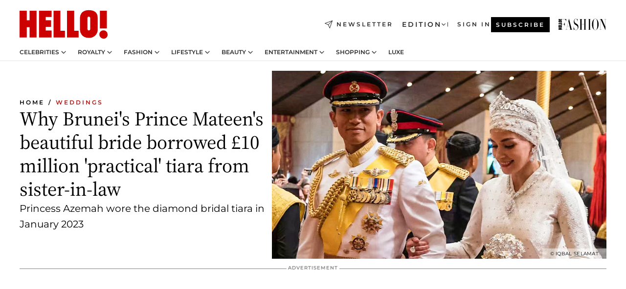

--- FILE ---
content_type: text/html; charset=utf-8
request_url: https://www.hellomagazine.com/brides/511342/why-prince-mateen-brunei-bride-borrowed-10-million-tiara-princess-azemah/
body_size: 40308
content:
<!DOCTYPE html><html lang="en"><head><meta charSet="utf-8" data-next-head=""/><meta name="viewport" content="width=device-width" data-next-head=""/><meta property="mrf:tags" content="ed:1" data-next-head=""/><meta property="mrf:tags" content="otherEdition:" data-next-head=""/><meta property="mrf:tags" content="documentType:story" data-next-head=""/><meta property="mrf:tags" content="publication:HELLO" data-next-head=""/><meta property="mrf:tags" content="articleLength:637" data-next-head=""/><meta property="mrf:tags" content="hasEmbedded:true" data-next-head=""/><meta property="mrf:tags" content="hasRelatedContent:true" data-next-head=""/><meta property="mrf:tags" content="hasRelatedGallery:true" data-next-head=""/><meta property="mrf:tags" content="contentAccess:free" data-next-head=""/><meta property="mrf:tags" content="articleID:511342" data-next-head=""/><meta property="mrf:tags" content="isPremium:false" data-next-head=""/><meta property="mrf:tags" content="internalLinks:4" data-next-head=""/><meta property="mrf:tags" content="externalLinks:2" data-next-head=""/><meta property="mrf:tags" content="numberImages:3" data-next-head=""/><meta property="mrf:tags" content="numberParagraphs:9" data-next-head=""/><meta property="mrf:tags" content="hasPodcast:false" data-next-head=""/><meta property="mrf:tags" content="articleType:article" data-next-head=""/><meta property="mrf:tags" content="contentPurpose:original-idea" data-next-head=""/><meta property="mrf:tags" content="commercialPurpose:" data-next-head=""/><meta property="mrf:tags" content="numberAds:7" data-next-head=""/><meta property="mrf:tags" content="holaPlusOrigin:" data-next-head=""/><meta property="mrf:tags" content="hasVideo:true" data-next-head=""/><meta property="mrf:sections" content="brides" data-next-head=""/><meta property="vf:container_id" content="511342" data-next-head=""/><meta property="vf:url" content="https://www.hellomagazine.com/brides/511342/why-prince-mateen-brunei-bride-borrowed-10-million-tiara-princess-azemah/" data-next-head=""/><title data-next-head="">Why Brunei&#x27;s Prince Mateen&#x27;s beautiful bride borrowed £10 million &#x27;practical&#x27; tiara from sister-in-law | HELLO!</title><link rel="canonical" href="https://www.hellomagazine.com/brides/511342/why-prince-mateen-brunei-bride-borrowed-10-million-tiara-princess-azemah/" data-next-head=""/><link rel="alternate" type="application/rss+xml" title="HELLO! RSS BRIDES feed" href="https://www.hellomagazine.com/feeds/rss/any/brides/any/50.xml" data-next-head=""/><link rel="alternate" href="https://www.hellomagazine.com/brides/511342/why-prince-mateen-brunei-bride-borrowed-10-million-tiara-princess-azemah/" hreflang="en" data-next-head=""/><meta name="title" content="Why Brunei&#x27;s Prince Mateen&#x27;s beautiful bride borrowed £10 million &#x27;practical&#x27; tiara from sister-in-law | HELLO!" data-next-head=""/><meta name="description" content="Prince Mateen of Brunei married the Sultan&#x27;s special advisor Pehin Dato Isa&#x27;s granddaughter Anisha Rosnah on 14 January. See her patterned wedding dress and her meaningful bridal tiara from his sister Princess Azemah." data-next-head=""/><meta name="robots" content="max-image-preview:large, max-snippet:-1, max-video-preview:-1" data-next-head=""/><meta name="plantilla" content="Plantilla de noticias (plantilla-noticias.html)" data-next-head=""/><meta property="og:url" content="https://www.hellomagazine.com/brides/511342/why-prince-mateen-brunei-bride-borrowed-10-million-tiara-princess-azemah/" data-next-head=""/><meta property="og:title" content="Why Brunei&#x27;s Prince Mateen&#x27;s beautiful bride borrowed £10 million &#x27;practical&#x27; tiara from sister-in-law" data-next-head=""/><meta property="og:description" content="Prince Mateen of Brunei married the Sultan&#x27;s special advisor Pehin Dato Isa&#x27;s granddaughter Anisha Rosnah on 14 January. See her patterned wedding dress and her meaningful bridal tiara from his sister Princess Azemah." data-next-head=""/><meta property="og:article:author" content="https://www.hellomagazine.com/author/nichola-murphy/" data-next-head=""/><meta property="og:image" content="https://images.hellomagazine.com/horizon/landscape/b06979328de4-gettyimages-1923505741.jpg?tx=c_fill,w_1200" data-next-head=""/><meta property="og:image:height" content="675" data-next-head=""/><meta property="og:image:width" content="1200" data-next-head=""/><meta property="og:type" content="article" data-next-head=""/><meta property="lang" content="en" data-next-head=""/><meta property="article:modified_time" content="2024-01-16T12:10:05.330Z" data-next-head=""/><meta property="article:published_time" content="2024-01-16T12:10:05.330Z" data-next-head=""/><meta property="article:section" content="Weddings" data-next-head=""/><meta property="article:tag" content="Royal Wedding,Weddings,Royal Tiaras" data-next-head=""/><meta property="article:publisher" content="https://www.facebook.com/hello/" data-next-head=""/><meta property="fb:app_id" content="115281558857295" data-next-head=""/><meta property="fb:pages" content="89982930077" data-next-head=""/><meta name="dc.title" content="Why Brunei&#x27;s Prince Mateen&#x27;s beautiful bride borrowed £10 million &#x27;practical&#x27; tiara from sister-in-law | HELLO!" data-next-head=""/><meta name="dc.date" content="2024-01-16T12:10:05.330Z" data-next-head=""/><meta name="dc.author" content="Nichola Murphy" data-next-head=""/><meta name="twitter:card" content="summary_large_image" data-next-head=""/><meta name="twitter:site" content="@hellomag" data-next-head=""/><meta name="twitter:title" content="Why Brunei&#x27;s Prince Mateen&#x27;s beautiful bride borrowed £10 million &#x27;practical&#x27; tiara from sister-in-law" data-next-head=""/><meta name="twitter:image" content="https://images.hellomagazine.com/horizon/landscape/b06979328de4-gettyimages-1923505741.jpg?tx=c_fill,w_1200" data-next-head=""/><meta name="twitter:description" content="Prince Mateen of Brunei married the Sultan&#x27;s special advisor Pehin Dato Isa&#x27;s granddaughter Anisha Rosnah on 14 January. See her patterned wedding dress and her meaningful bridal tiara from his sister Princess Azemah." data-next-head=""/><meta name="twitter:creator" content="@hellomag" data-next-head=""/><meta name="twitter:url" content="https://www.hellomagazine.com/brides/511342/why-prince-mateen-brunei-bride-borrowed-10-million-tiara-princess-azemah/" data-next-head=""/><meta property="og:site_name" content="HELLO!" data-next-head=""/><meta property="fb:admins" content="89982930077" data-next-head=""/><meta property="og:updated_time" content="2024-01-16T12:10:05.330Z" data-next-head=""/><script type="application/ld+json" data-next-head="">[{"@context":"https://schema.org","@type":"NewsArticle","mainEntityOfPage":{"@type":"WebPage","@id":"https://www.hellomagazine.com/brides/511342/why-prince-mateen-brunei-bride-borrowed-10-million-tiara-princess-azemah/","isAccessibleForFree":true},"headline":"Why Brunei's Prince Mateen's beautiful bride borrowed £10 million 'practical' tiara from sister-in-law","datePublished":"2024-01-16T12:10:05.330Z","dateModified":"2024-01-16T12:10:05.330Z","copyrightYear":"2024","url":"https://www.hellomagazine.com/brides/511342/why-prince-mateen-brunei-bride-borrowed-10-million-tiara-princess-azemah/","author":[{"@type":"Person","name":"Nichola Murphy","url":"https://www.hellomagazine.com/author/nichola-murphy/"}],"articleSection":"Weddings","inLanguage":"en","license":"","description":"Prince Mateen of Brunei married the Sultan's special advisor Pehin Dato Isa's granddaughter Anisha Rosnah on 14 January. See her patterned wedding dress and her meaningful bridal tiara from his sister Princess Azemah.","articleBody":"Prince Mateen of Brunei's wedding with the Sultan's special advisor Pehin Dato Isa's granddaughter Anisha Rosnah is coming to a close following ten days of celebrations, which included the ceremony at Istana Nurul Iman on 14 January. This saw his bride step out in an ivory wedding dress with a delicate pattern, long sleeves and a mini V-neck, which she accessorised with dazzling diamond jewellery.Alongside her chunky necklace, matching drop earrings and a non-traditional bouquet made of jewels, the Princess secured a floor-length embellished veil over her brunette hair with a tiara that belonged to her sister-in-law, Princess Azemah Ni'matul Bolkiah. Azemah tied the knot with her first cousin Prince Bahar ibni Jefri Bolkiah in January 2023 wearing a bespoke headpiece created by Singapore jeweller Flower Diamond, which is estimated to be worth a whopping £10 million.","keywords":["Weddings","Royal Wedding","Royal Tiaras"],"publisher":{"@type":"NewsMediaOrganization","name":"HELLO!","@legalName":"Hello Ltd","url":"https://www.hellomagazine.com/","publishingPrinciples":"https://www.hellomagazine.com/editorial-policy/","logo":{"@type":"ImageObject","url":"https://www.hellomagazine.com/hellocom.png","width":187,"height":60}},"image":[{"@type":"ImageObject","url":"https://images.hellomagazine.com/horizon/landscape/b06979328de4-gettyimages-1923505741.jpg","width":1920,"height":1080},{"@type":"ImageObject","url":"https://images.hellomagazine.com/horizon/square/b06979328de4-gettyimages-1923505741.jpg","width":1080,"height":1080},{"@type":"ImageObject","url":"https://images.hellomagazine.com/horizon/43/b06979328de4-gettyimages-1923505741.jpg","width":1920,"height":1440}]},{"@context":"https://schema.org","@graph":[{"@type":"Organization","@id":"https://www.hellomagazine.com/#organization","url":"https://www.hellomagazine.com/","name":"HELLO!","logo":{"@type":"ImageObject","@id":"https://www.hellomagazine.com/#logo","url":"https://www.hellomagazine.com/hellocom.png","caption":"HELLO!","width":187,"height":60},"image":{"@id":"https://www.hellomagazine.com/#logo"}},{"@type":"WebSite","@id":"https://www.hellomagazine.com/#website","url":"https://www.hellomagazine.com/","name":"HELLO!","publisher":{"@id":"https://www.hellomagazine.com/#organization"}},{"@type":"WebPage","@id":"https://www.hellomagazine.com/brides/511342/why-prince-mateen-brunei-bride-borrowed-10-million-tiara-princess-azemah/#webpage","url":"https://www.hellomagazine.com/brides/511342/why-prince-mateen-brunei-bride-borrowed-10-million-tiara-princess-azemah/","inLanguage":"en","isPartOf":{"@id":"https://www.hellomagazine.com/#website"},"about":{"@id":"https://www.hellomagazine.com/#organization"}}]},{"@context":"https://schema.org","@type":"BreadcrumbList","itemListElement":[{"@type":"ListItem","position":1,"name":"HELLO!","item":{"@id":"https://www.hellomagazine.com/","@type":"CollectionPage"}},{"@type":"ListItem","position":2,"name":"Weddings","item":{"@id":"https://www.hellomagazine.com/brides/","@type":"CollectionPage"}}]},{"@context":"https://schema.org","@graph":[{"@type":"Organization","url":"https://www.hellomagazine.com/","name":"HELLO!","logo":{"@type":"ImageObject","@id":"https://www.hellomagazine.com/#logo","url":"https://www.hellomagazine.com/hellocom.png","caption":"HELLO!","width":187,"height":60}}]}]</script><link rel="preconnect" href="https://fonts.gstatic.com"/><link rel="preconnect" href="https://securepubads.g.doubleclick.net"/><link rel="preconnect" href="https://api.permutive.com"/><link rel="preconnect" href="https://micro.rubiconproject.com"/><link rel="preconnect" href="https://cdn.jwplayer.com"/><link rel="preconnect" href="https://cdn.privacy-mgmt.com"/><link rel="preconnect" href="https://www.googletagmanager.com"/><link rel="preconnect" href="https://images.hellomagazine.com/horizon/"/><link rel="dns-prefetch" href="https://fonts.gstatic.com"/><link rel="dns-prefetch" href="https://securepubads.g.doubleclick.net"/><link rel="dns-prefetch" href="https://api.permutive.com"/><link rel="dns-prefetch" href="https://micro.rubiconproject.com"/><link rel="dns-prefetch" href="https://cdn.jwplayer.com"/><link rel="dns-prefetch" href="https://cdn.privacy-mgmt.com"/><link rel="dns-prefetch" href="https://www.googletagmanager.com"/><link rel="dns-prefetch" href="https://images.hellomagazine.com/horizon/"/><link rel="dns-prefetch" href="https://ssl.p.jwpcdn.com"/><link rel="dns-prefetch" href="https://www.google-analytics.com"/><script fetchpriority="high" type="text/javascript" src="https://securepubads.g.doubleclick.net/tag/js/gpt.js" async=""></script><link rel="apple-touch-icon" type="image/png" sizes="57x57" href="/apple-touch-icon-57x57.png"/><link rel="apple-touch-icon" type="image/png" sizes="60x60" href="/apple-touch-icon-60x60.png"/><link rel="apple-touch-icon" type="image/png" sizes="72x72" href="/apple-touch-icon-72x72.png"/><link rel="apple-touch-icon" type="image/png" sizes="76x76" href="/apple-touch-icon-76x76.png"/><link rel="apple-touch-icon" type="image/png" sizes="114x114" href="/apple-touch-icon-114x114.png"/><link rel="apple-touch-icon" type="image/png" sizes="120x120" href="/apple-touch-icon-120x120.png"/><link rel="apple-touch-icon" type="image/png" sizes="144x144" href="/apple-touch-icon-144x144.png"/><link rel="apple-touch-icon" type="image/png" sizes="152x152" href="/apple-touch-icon-152x152.png"/><link rel="apple-touch-icon" type="image/png" sizes="180x180" href="/apple-touch-icon-180x180.png"/><link rel="icon" type="image/png" sizes="192x192" href="/favicon-192x192.png"/><link rel="shortcut icon" type="image/png" sizes="32x32" href="/favicon-32x32.png"/><link rel="icon" type="image/png" sizes="16x16" href="/favicon-16x16.png"/><link rel="icon" type="image/x-icon" href="/favicon.ico"/><link rel="shortcut icon" href="/favicon.ico"/><link rel="manifest" href="/site.webmanifest" crossorigin="use-credentials"/><link rel="mask-icon" href="/icons/safari-pinned-tab.svg" color="#cc0000"/><meta name="msapplication-TileColor" content="#cc0000"/><meta name="theme-color" content="#ffffff"/><meta name="version" content="v4.67.2"/><script id="datalayer-script" data-nscript="beforeInteractive">(function() {
						const page = {"documentType":"story","geoBucket":"geo_us","errorStatus":"","publication":"HELLO","subsection":"brides","section":"brides","cleanURL":"https://www.hellomagazine.com/brides/511342/why-prince-mateen-brunei-bride-borrowed-10-million-tiara-princess-azemah/","canonicalURL":"https://www.hellomagazine.com/brides/511342/why-prince-mateen-brunei-bride-borrowed-10-million-tiara-princess-azemah/","ed":"1","otherEdition":[],"dataSource":"web"};
						const article = {"datePublication":"20240116","author":["Nichola Murphy"],"tags":["royal-wedding","royal-tiaras"],"keywords":[],"videoTitle":"WATCH: Most incredible royal wedding tiaras of all time","dateModified":"20240116","videoID":"6qmpsdla","videoPlayer":"jwPlayer","videoType":"","videoStyle":"","descriptionURL":"Prince Mateen of Brunei married the Sultan's special advisor Pehin Dato Isa's granddaughter Anisha Rosnah on 14 January. See her patterned wedding dress and her meaningful bridal tiara from his sister Princess Azemah.","contentClassification":"","clientName":"","articleLength":637,"articleTitle":"Why Brunei's Prince Mateen's beautiful bride borrowed £10 million 'practical' tiara from sister-in-law","articleHeadline":"Why Brunei's Prince Mateen's beautiful bride borrowed £10 million 'practical' tiara from sister-in-law","articleSubtitle":"Prince Mateen of Brunei married the Sultan's special advisor Pehin Dato Isa's granddaughter Anisha Rosnah on 14 January. See her patterned wedding dress and her meaningful bridal tiara from his sister Princess Azemah.","articleID":511342,"externalLinks":2,"numberImages":3,"numberParagraphs":9,"hasVideo":true,"hasEmbedded":true,"internalLinks":4,"hasPodcast":false,"contentPurpose":"original-idea","articleType":"article","isAffiliate":false,"isBranded":false,"isTenancy":false,"isPremium":false,"isOneColumn":false,"contentAccess":"free","holaPlusOrigin":"","hasRelatedContent":true,"hasRelatedGallery":true,"commercialPurpose":[],"campaign":[],"sourceClonedArticle":"","numberAds":7,"primaryImageStyle":"rightAligned169","contentCreation":[],"recirculationBlockType":["link-list","related-news","outbrain","related-news-interlinking","related-content"],"recirculationBlockNumber":5};
						window.dataLayer = window.dataLayer || [];
						if (page) window.dataLayer.push(page);
						if (article) window.dataLayer.push(article);
					})();</script><script id="prebid-create" data-nscript="beforeInteractive">
			window.pbjs = window.pbjs || {};
			window.pbjs.que = window.pbjs.que || [];
		</script><script id="gpt-create" data-nscript="beforeInteractive">
			window.dataLayer = window.dataLayer || [];
			window.googletag = window.googletag || {cmd: []};
			window.adConfig = window.adConfig || {};
			window.adConfig.ads = window.adConfig.ads || [];
			window.adConfig.sraIds = window.adConfig.sraIds || [];
			window.adConfig.adUnit = window.adConfig.adUnit || '';
			window.mappings = window.mappings || {};
			window.pageLevelTargeting = window.pageLevelTargeting || false;
		</script><link rel="preload" href="/_next/static/css/ef6de0458a570a23.css?dpl=dpl_5ZGUcZBEZS1JzdMvmGPEoVHoC47N" as="style"/><link rel="stylesheet" href="/_next/static/css/ef6de0458a570a23.css?dpl=dpl_5ZGUcZBEZS1JzdMvmGPEoVHoC47N" data-n-g=""/><link rel="preload" href="/_next/static/css/7829afaba236848f.css?dpl=dpl_5ZGUcZBEZS1JzdMvmGPEoVHoC47N" as="style"/><link rel="stylesheet" href="/_next/static/css/7829afaba236848f.css?dpl=dpl_5ZGUcZBEZS1JzdMvmGPEoVHoC47N" data-n-p=""/><link rel="preload" href="/_next/static/css/afe6d837ce3c2cbc.css?dpl=dpl_5ZGUcZBEZS1JzdMvmGPEoVHoC47N" as="style"/><link rel="stylesheet" href="/_next/static/css/afe6d837ce3c2cbc.css?dpl=dpl_5ZGUcZBEZS1JzdMvmGPEoVHoC47N" data-n-p=""/><noscript data-n-css=""></noscript><script defer="" nomodule="" src="/_next/static/chunks/polyfills-42372ed130431b0a.js?dpl=dpl_5ZGUcZBEZS1JzdMvmGPEoVHoC47N"></script><script src="//applets.ebxcdn.com/ebx.js" async="" id="ebx" defer="" data-nscript="beforeInteractive"></script><script defer="" src="/_next/static/chunks/7565.351a43b9345fbff4.js?dpl=dpl_5ZGUcZBEZS1JzdMvmGPEoVHoC47N"></script><script defer="" src="/_next/static/chunks/3345.335516c2a005971b.js?dpl=dpl_5ZGUcZBEZS1JzdMvmGPEoVHoC47N"></script><script defer="" src="/_next/static/chunks/8325.e0cdae8b08d19341.js?dpl=dpl_5ZGUcZBEZS1JzdMvmGPEoVHoC47N"></script><script defer="" src="/_next/static/chunks/36.8678ed23b899c02e.js?dpl=dpl_5ZGUcZBEZS1JzdMvmGPEoVHoC47N"></script><script defer="" src="/_next/static/chunks/8592.551ef9db4f200d66.js?dpl=dpl_5ZGUcZBEZS1JzdMvmGPEoVHoC47N"></script><script defer="" src="/_next/static/chunks/819.9bd4b9b211a0911f.js?dpl=dpl_5ZGUcZBEZS1JzdMvmGPEoVHoC47N"></script><script defer="" src="/_next/static/chunks/6237.7e753aa957f21fbb.js?dpl=dpl_5ZGUcZBEZS1JzdMvmGPEoVHoC47N"></script><script defer="" src="/_next/static/chunks/7632.7917d50c0dace054.js?dpl=dpl_5ZGUcZBEZS1JzdMvmGPEoVHoC47N"></script><script defer="" src="/_next/static/chunks/6510.b27b37e3889fe4ef.js?dpl=dpl_5ZGUcZBEZS1JzdMvmGPEoVHoC47N"></script><script defer="" src="/_next/static/chunks/408.dc828eec70943330.js?dpl=dpl_5ZGUcZBEZS1JzdMvmGPEoVHoC47N"></script><script src="/_next/static/chunks/webpack-4faaf29c4322a227.js?dpl=dpl_5ZGUcZBEZS1JzdMvmGPEoVHoC47N" defer=""></script><script src="/_next/static/chunks/framework-87f4787c369d4fa9.js?dpl=dpl_5ZGUcZBEZS1JzdMvmGPEoVHoC47N" defer=""></script><script src="/_next/static/chunks/main-0a9917c74ac3408f.js?dpl=dpl_5ZGUcZBEZS1JzdMvmGPEoVHoC47N" defer=""></script><script src="/_next/static/chunks/pages/_app-40711331dff60e6e.js?dpl=dpl_5ZGUcZBEZS1JzdMvmGPEoVHoC47N" defer=""></script><script src="/_next/static/chunks/1609-4252f898d0831c6c.js?dpl=dpl_5ZGUcZBEZS1JzdMvmGPEoVHoC47N" defer=""></script><script src="/_next/static/chunks/4223-375e6eabf805e548.js?dpl=dpl_5ZGUcZBEZS1JzdMvmGPEoVHoC47N" defer=""></script><script src="/_next/static/chunks/5397-e1d2c150693a4075.js?dpl=dpl_5ZGUcZBEZS1JzdMvmGPEoVHoC47N" defer=""></script><script src="/_next/static/chunks/pages/article/%5B...path%5D-2ea536edef1be7c9.js?dpl=dpl_5ZGUcZBEZS1JzdMvmGPEoVHoC47N" defer=""></script><script src="/_next/static/L4AwomVLAPFWY750wG4NR/_buildManifest.js?dpl=dpl_5ZGUcZBEZS1JzdMvmGPEoVHoC47N" defer=""></script><script src="/_next/static/L4AwomVLAPFWY750wG4NR/_ssgManifest.js?dpl=dpl_5ZGUcZBEZS1JzdMvmGPEoVHoC47N" defer=""></script></head><body><div id="__next"><a class="skLi-8370a0" href="#hm-main">Skip to main content</a><a class="skLi-8370a0" href="#hm-footer">Skip to footer</a><div class="glide-header he-heWr-13544c1"><header class=" he-theme he-header" id="hm-header" data-no-swipe="true"><div class="he-heMaRoWr-20558d9 hm-container"><div class="he-heToBa-12016a3"><button type="button" class="he-heHaTo-215244d button bu-i-1138ea0" aria-label="Toggle menu" aria-expanded="false" title="Toggle menu"><svg viewBox="0 0 16 13" xmlns="http://www.w3.org/2000/svg" aria-hidden="true" class="hm-icon"><path d="M16 1.5H0V0h16zM16 7H0V5.5h16zm0 5.5H0V11h16z" fill="currentColor" fill-rule="evenodd"></path></svg></button><div class="he-heLoCo-194933f"><a aria-label="HELLO Magazine" class="he-loLi-8311c6 he-link" href="/"><svg viewBox="0 0 182 59" fill="none" xmlns="http://www.w3.org/2000/svg" aria-hidden="true" class="he-loIc-826c03 hm-icon"><path d="M0 1.13h14.9v19.828h5.935V1.13h14.28v55.423h-14.28V35.367H14.9v21.188H0V1.128zm40.27 0h25.934v12.993h-12.21v6.836h11.26v13.68h-11.26v7.4h12.21v14.52H40.271V1.13zm29.91 0h14.28v41.468h9.4v13.954H70.18V1.129zm27.891 0h14.843v41.468h9.297v13.954h-24.14V1.129zm82.445 0h-14.339v36.723h14.339V1.129zm-6.891 57.86a8.83 8.83 0 01-6.137-2.569 8.633 8.633 0 01-2.544-6.089 8.182 8.182 0 01.567-3.236 8.263 8.263 0 011.794-2.764 8.381 8.381 0 012.739-1.858 8.462 8.462 0 013.254-.66 8.436 8.436 0 013.389.568 8.365 8.365 0 012.871 1.869 8.199 8.199 0 012.414 6.208 7.802 7.802 0 01-.434 3.307 7.866 7.866 0 01-1.779 2.833 7.978 7.978 0 01-2.805 1.852 8.05 8.05 0 01-3.329.539zm-30.353-1.59a21.16 21.16 0 01-9.232-1.902 15.565 15.565 0 01-5.603-4.518 17.195 17.195 0 01-3.535-9.85V15.085a15.458 15.458 0 012.781-8.454C130.8 2.231 136.045 0 143.272 0c11.908 0 18.203 5.372 18.203 15.537 0 4.233.058 23.275.17 25.477a17.12 17.12 0 01-1.668 6.547 17.284 17.284 0 01-4.079 5.416 17.522 17.522 0 01-5.867 3.455 17.655 17.655 0 01-6.759.968zm-.052-43.954a2.689 2.689 0 00-2.064.743 2.632 2.632 0 00-.795 2.024v22.824a2.762 2.762 0 00.796 2.164 2.842 2.842 0 002.173.83 3.045 3.045 0 002.031-.935 2.978 2.978 0 00.825-2.06c0-.928-.029-6.228-.055-11.357v-.1c-.026-5.132-.055-10.44-.055-11.358a2.747 2.747 0 00-.841-1.978 2.825 2.825 0 00-2.015-.797z" fill="currentColor"></path></svg><span class="sr-only">Why Brunei&#x27;s Prince Mateen&#x27;s beautiful bride borrowed £10 million &#x27;practical&#x27; tiara from sister-in-law</span></a></div><a class="he-heNeLi-2084f73 he-link" href="https://www.hellomagazine.com/newsletter/"><svg viewBox="0 0 18 18" fill="none" xmlns="http://www.w3.org/2000/svg" aria-hidden="true" class="hm-icon"><path fill-rule="evenodd" clip-rule="evenodd" d="M17.837.163a.556.556 0 010 .786l-9.342 9.343a.556.556 0 01-.787-.787L17.051.163a.556.556 0 01.786 0z" fill="currentColor"></path><path fill-rule="evenodd" clip-rule="evenodd" d="M17.837.163a.556.556 0 01.132.577l-5.914 16.888a.556.556 0 01-1.033.042l-3.288-7.405L.33 6.975a.556.556 0 01.042-1.033L17.26.032a.556.556 0 01.577.13zM2.064 6.528l6.318 2.808a.556.556 0 01.282.283l2.805 6.317 5.068-14.473L2.064 6.528z" fill="currentColor"></path></svg><span class="newsletter-label">Newsletter</span></a><div class="he-heEdSw-2174946 -header he-theme he-edSw-1589d3b" id="edition-switcher"><button type="button" class="he-edSwBu-2225aeb button bu-i-1138ea0" aria-label="Open Edition Switcher" aria-expanded="false" aria-controls="edition-switcher-list-UK-desktop" title="Open Edition Switcher" on="tap:edition-switcher.toggleClass(class=&#x27;editionOpen&#x27;)">Edition<svg width="140" height="90" viewBox="0 0 14 9" fill="none" xmlns="http://www.w3.org/2000/svg" aria-hidden="true" class="he-edSwIc-1982557 hm-icon"><path fill-rule="evenodd" clip-rule="evenodd" d="M7.8 8.43a1 1 0 01-1.415 0L.57 2.615A1 1 0 011.985 1.2l5.107 5.108L12.2 1.2a1 1 0 111.415 1.415L7.8 8.43z" fill="currentColor"></path></svg></button><ul class="he-edSwLi-2001c71" id="edition-switcher-list-UK-desktop" aria-hidden="true"><li><a aria-label="Browse the United Kingdom Edition" class="he-edSwLi-1987a78 he-link" href="/" tabindex="-1">UK</a></li><li><a aria-label="Browse the US Edition" class="he-edSwLi-1987a78 he-link" href="/us/" tabindex="-1">USA</a></li><li><a aria-label="Browse the Canada Edition" class="he-edSwLi-1987a78 he-link" href="/ca/" tabindex="-1">Canada</a></li></ul></div><div class="login-header he-loCo-146800c"><a aria-label="Sign in" class="he-loLi-935396 he-link" href="" rel="nofollow"><span class="he-loLiTe-1356d2a">Sign in</span></a></div><div class="he-suCl-1819162"><a class="-button he-link" href="https://www.hellomagazine.com/subscribe/">Subscribe</a></div></div><div class="he-heNaCo-18413da"><nav class="he-heNa-165781b" aria-label="Primary Header Navigation" id="header-navigation-primary"><ul class="he-naLi-148407d"><li class="he-naIt-1471b6f"><div class="he-naWr-1809e3b" id="header-navigation-primary-link-e2CYoKwt_V"><a class="he-naLa-1552e12 he-naLi-147079d he-link" href="https://www.hellomagazine.com/celebrities/">Celebrities</a><button type="button" class="he-naSuBu-2443568 button bu-i-1138ea0" aria-label="Open Celebrities Submenu" aria-expanded="false" aria-controls="sub-menu-e2CYoKwt_V-primary" on="tap:sub-menu-e2CYoKwt_V-primary.toggleClass(class=&#x27;navigationWrapperOpen&#x27;)"><svg width="140" height="90" viewBox="0 0 14 9" fill="none" xmlns="http://www.w3.org/2000/svg" aria-hidden="true" class="he-naSuIc-2200d8b hm-icon"><path fill-rule="evenodd" clip-rule="evenodd" d="M7.8 8.43a1 1 0 01-1.415 0L.57 2.615A1 1 0 011.985 1.2l5.107 5.108L12.2 1.2a1 1 0 111.415 1.415L7.8 8.43z" fill="currentColor"></path></svg></button><ul class="he-naSu-1807e6f" aria-hidden="true" id="sub-menu-e2CYoKwt_V-primary"><li class="he-naSuIt-2206ba3"><a class="he-suLi-116577e he-link" href="https://www.hellomagazine.com/tags/hello-exclusive/" tabindex="-1">Exclusives &amp; Interviews</a></li><li class="he-naSuIt-2206ba3"><a class="he-suLi-116577e he-link" href="https://www.hellomagazine.com/tags/celebrity-couples/" tabindex="-1">Celebrity couples</a></li><li class="he-naSuIt-2206ba3"><a class="he-suLi-116577e he-link" href="https://www.hellomagazine.com/tags/red-carpet/" tabindex="-1">Red carpet &amp; events</a></li></ul></div></li><li class="he-naIt-1471b6f"><div class="he-naWr-1809e3b" id="header-navigation-primary-link-ez60xykw8a"><a class="he-naLa-1552e12 he-naLi-147079d he-link" href="https://www.hellomagazine.com/royalty/">Royalty</a><button type="button" class="he-naSuBu-2443568 button bu-i-1138ea0" aria-label="Open Royalty Submenu" aria-expanded="false" aria-controls="sub-menu-ez60xykw8a-primary" on="tap:sub-menu-ez60xykw8a-primary.toggleClass(class=&#x27;navigationWrapperOpen&#x27;)"><svg width="140" height="90" viewBox="0 0 14 9" fill="none" xmlns="http://www.w3.org/2000/svg" aria-hidden="true" class="he-naSuIc-2200d8b hm-icon"><path fill-rule="evenodd" clip-rule="evenodd" d="M7.8 8.43a1 1 0 01-1.415 0L.57 2.615A1 1 0 011.985 1.2l5.107 5.108L12.2 1.2a1 1 0 111.415 1.415L7.8 8.43z" fill="currentColor"></path></svg></button><ul class="he-naSu-1807e6f" aria-hidden="true" id="sub-menu-ez60xykw8a-primary"><li class="he-naSuIt-2206ba3"><a class="he-suLi-116577e he-link" href="https://www.hellomagazine.com/tags/king-charles/" tabindex="-1">King Charles III</a></li><li class="he-naSuIt-2206ba3"><a class="he-suLi-116577e he-link" href="https://www.hellomagazine.com/tags/queen-consort-camilla/" tabindex="-1">Queen Consort</a></li><li class="he-naSuIt-2206ba3"><a class="he-suLi-116577e he-link" href="https://www.hellomagazine.com/tags/kate-middleton/" tabindex="-1">Kate Middleton</a></li><li class="he-naSuIt-2206ba3"><a class="he-suLi-116577e he-link" href="https://www.hellomagazine.com/tags/meghan-markle/" tabindex="-1">Meghan Markle</a></li><li class="he-naSuIt-2206ba3"><a class="he-suLi-116577e he-link" href="https://www.hellomagazine.com/tags/prince-william/" tabindex="-1">Prince William</a></li><li class="he-naSuIt-2206ba3"><a class="he-suLi-116577e he-link" href="https://www.hellomagazine.com/tags/prince-harry/" tabindex="-1">Prince Harry</a></li><li class="he-naSuIt-2206ba3"><a class="he-suLi-116577e he-link" href="https://www.hellomagazine.com/tags/prince-george/" tabindex="-1">Prince George</a></li><li class="he-naSuIt-2206ba3"><a class="he-suLi-116577e he-link" href="https://www.hellomagazine.com/tags/princess-charlotte/" tabindex="-1">Princess Charlotte</a></li><li class="he-naSuIt-2206ba3"><a class="he-suLi-116577e he-link" href="https://www.hellomagazine.com/tags/prince-louis/" tabindex="-1">Prince Louis</a></li><li class="he-naSuIt-2206ba3"><a class="he-suLi-116577e he-link" href="https://www.hellomagazine.com/tags/british-royals/" tabindex="-1">British Royals</a></li></ul></div></li><li class="he-naIt-1471b6f"><div class="he-naWr-1809e3b" id="header-navigation-primary-link-eA8HxDD3CD"><a class="he-naLa-1552e12 he-naLi-147079d he-link" href="https://www.hellomagazine.com/fashion/"> Fashion</a><button type="button" class="he-naSuBu-2443568 button bu-i-1138ea0" aria-label="Open  Fashion Submenu" aria-expanded="false" aria-controls="sub-menu-eA8HxDD3CD-primary" on="tap:sub-menu-eA8HxDD3CD-primary.toggleClass(class=&#x27;navigationWrapperOpen&#x27;)"><svg width="140" height="90" viewBox="0 0 14 9" fill="none" xmlns="http://www.w3.org/2000/svg" aria-hidden="true" class="he-naSuIc-2200d8b hm-icon"><path fill-rule="evenodd" clip-rule="evenodd" d="M7.8 8.43a1 1 0 01-1.415 0L.57 2.615A1 1 0 011.985 1.2l5.107 5.108L12.2 1.2a1 1 0 111.415 1.415L7.8 8.43z" fill="currentColor"></path></svg></button><ul class="he-naSu-1807e6f" aria-hidden="true" id="sub-menu-eA8HxDD3CD-primary"><li class="he-naSuIt-2206ba3"><a class="he-suLi-116577e he-link" href="https://www.hellomagazine.com/fashion/news/" tabindex="-1"> Trending Fashion</a></li><li class="he-naSuIt-2206ba3"><a class="he-suLi-116577e he-link" href="https://www.hellomagazine.com/fashion/celebrity-style/" tabindex="-1"> Celebrity Style</a></li><li class="he-naSuIt-2206ba3"><a class="he-suLi-116577e he-link" href="https://www.hellomagazine.com/fashion/royal-style/" tabindex="-1"> Royal Style</a></li></ul></div></li><li class="he-naIt-1471b6f"><div class="he-naWr-1809e3b" id="header-navigation-primary-link-eZFNzHXAF6"><span class="he-naLa-1552e12 he-naLi-147079d"> Lifestyle</span><button type="button" class="he-naSuBu-2443568 button bu-i-1138ea0" aria-label="Open  Lifestyle Submenu" aria-expanded="false" aria-controls="sub-menu-eZFNzHXAF6-primary" on="tap:sub-menu-eZFNzHXAF6-primary.toggleClass(class=&#x27;navigationWrapperOpen&#x27;)"><svg width="140" height="90" viewBox="0 0 14 9" fill="none" xmlns="http://www.w3.org/2000/svg" aria-hidden="true" class="he-naSuIc-2200d8b hm-icon"><path fill-rule="evenodd" clip-rule="evenodd" d="M7.8 8.43a1 1 0 01-1.415 0L.57 2.615A1 1 0 011.985 1.2l5.107 5.108L12.2 1.2a1 1 0 111.415 1.415L7.8 8.43z" fill="currentColor"></path></svg></button><ul class="he-naSu-1807e6f" aria-hidden="true" id="sub-menu-eZFNzHXAF6-primary"><li class="he-naSuIt-2206ba3"><a class="he-suLi-116577e he-link" href="https://www.hellomagazine.com/homes/" tabindex="-1"> Homes</a></li><li class="he-naSuIt-2206ba3"><a class="he-suLi-116577e he-link" href="https://www.hellomagazine.com/cuisine/" tabindex="-1"> Food</a></li><li class="he-naSuIt-2206ba3"><a class="he-suLi-116577e he-link" href="https://www.hellomagazine.com/brides/" tabindex="-1"> Weddings</a></li><li class="he-naSuIt-2206ba3"><a class="he-suLi-116577e he-link" href="https://www.hellomagazine.com/healthandbeauty/mother-and-baby/" tabindex="-1"> Parenting</a></li><li class="he-naSuIt-2206ba3"><a class="he-suLi-116577e he-link" href="https://www.hellomagazine.com/hubs/second-act/" tabindex="-1">Second Act</a></li><li class="he-naSuIt-2206ba3"><a class="he-suLi-116577e he-link" href="https://www.hellomagazine.com/healthandbeauty/health-and-fitness/" tabindex="-1"> Health &amp; Fitness</a></li><li class="he-naSuIt-2206ba3"><a class="he-suLi-116577e he-link" href="https://www.hellomagazine.com/travel/" tabindex="-1"> Travel</a></li></ul></div></li><li class="he-naIt-1471b6f"><div class="he-naWr-1809e3b" id="header-navigation-primary-link-eWbBXUt3gp"><a class="he-naLa-1552e12 he-naLi-147079d he-link" href="https://www.hellomagazine.com/healthandbeauty/"> Beauty</a><button type="button" class="he-naSuBu-2443568 button bu-i-1138ea0" aria-label="Open  Beauty Submenu" aria-expanded="false" aria-controls="sub-menu-eWbBXUt3gp-primary" on="tap:sub-menu-eWbBXUt3gp-primary.toggleClass(class=&#x27;navigationWrapperOpen&#x27;)"><svg width="140" height="90" viewBox="0 0 14 9" fill="none" xmlns="http://www.w3.org/2000/svg" aria-hidden="true" class="he-naSuIc-2200d8b hm-icon"><path fill-rule="evenodd" clip-rule="evenodd" d="M7.8 8.43a1 1 0 01-1.415 0L.57 2.615A1 1 0 011.985 1.2l5.107 5.108L12.2 1.2a1 1 0 111.415 1.415L7.8 8.43z" fill="currentColor"></path></svg></button><ul class="he-naSu-1807e6f" aria-hidden="true" id="sub-menu-eWbBXUt3gp-primary"><li class="he-naSuIt-2206ba3"><a class="he-suLi-116577e he-link" href="https://www.hellomagazine.com/healthandbeauty/makeup/" tabindex="-1"> Makeup</a></li><li class="he-naSuIt-2206ba3"><a class="he-suLi-116577e he-link" href="https://www.hellomagazine.com/healthandbeauty/skincare-and-fragrances/" tabindex="-1"> Skincare</a></li><li class="he-naSuIt-2206ba3"><a class="he-suLi-116577e he-link" href="https://www.hellomagazine.com/healthandbeauty/hair/" tabindex="-1"> Hair</a></li></ul></div></li><li class="he-naIt-1471b6f"><div class="he-naWr-1809e3b" id="header-navigation-primary-link-ezkImQzoLE"><span class="he-naLa-1552e12 he-naLi-147079d">Entertainment</span><button type="button" class="he-naSuBu-2443568 button bu-i-1138ea0" aria-label="Open Entertainment Submenu" aria-expanded="false" aria-controls="sub-menu-ezkImQzoLE-primary" on="tap:sub-menu-ezkImQzoLE-primary.toggleClass(class=&#x27;navigationWrapperOpen&#x27;)"><svg width="140" height="90" viewBox="0 0 14 9" fill="none" xmlns="http://www.w3.org/2000/svg" aria-hidden="true" class="he-naSuIc-2200d8b hm-icon"><path fill-rule="evenodd" clip-rule="evenodd" d="M7.8 8.43a1 1 0 01-1.415 0L.57 2.615A1 1 0 011.985 1.2l5.107 5.108L12.2 1.2a1 1 0 111.415 1.415L7.8 8.43z" fill="currentColor"></path></svg></button><ul class="he-naSu-1807e6f" aria-hidden="true" id="sub-menu-ezkImQzoLE-primary"><li class="he-naSuIt-2206ba3"><a class="he-suLi-116577e he-link" href="https://www.hellomagazine.com/film/" tabindex="-1"> TV &amp; Film</a></li><li class="he-naSuIt-2206ba3"><a class="he-suLi-116577e he-link" href="https://www.hellomagazine.com/tags/music/" tabindex="-1">Music</a></li><li class="he-naSuIt-2206ba3"><a class="he-suLi-116577e he-link" href="https://www.hellomagazine.com/podcasts/" tabindex="-1">Podcasts</a></li></ul></div></li><li class="he-naIt-1471b6f"><div class="he-naWr-1809e3b" id="header-navigation-primary-link-e1vqMkAIui"><a class="he-naLa-1552e12 he-naLi-147079d he-link" href="https://www.hellomagazine.com/shopping/"> Shopping</a><button type="button" class="he-naSuBu-2443568 button bu-i-1138ea0" aria-label="Open  Shopping Submenu" aria-expanded="false" aria-controls="sub-menu-e1vqMkAIui-primary" on="tap:sub-menu-e1vqMkAIui-primary.toggleClass(class=&#x27;navigationWrapperOpen&#x27;)"><svg width="140" height="90" viewBox="0 0 14 9" fill="none" xmlns="http://www.w3.org/2000/svg" aria-hidden="true" class="he-naSuIc-2200d8b hm-icon"><path fill-rule="evenodd" clip-rule="evenodd" d="M7.8 8.43a1 1 0 01-1.415 0L.57 2.615A1 1 0 011.985 1.2l5.107 5.108L12.2 1.2a1 1 0 111.415 1.415L7.8 8.43z" fill="currentColor"></path></svg></button><ul class="he-naSu-1807e6f" aria-hidden="true" id="sub-menu-e1vqMkAIui-primary"><li class="he-naSuIt-2206ba3"><a class="he-suLi-116577e he-link" href="https://www.hellomagazine.com/tags/get-the-look/" tabindex="-1">Get the Look</a></li><li class="he-naSuIt-2206ba3"><a class="he-suLi-116577e he-link" href="https://www.hellomagazine.com/tags/beauty-products/" tabindex="-1">Beauty Products</a></li><li class="he-naSuIt-2206ba3"><a class="he-suLi-116577e he-link" href="https://www.hellomagazine.com/tags/sales/" tabindex="-1">Sales</a></li></ul></div></li><li class="he-naIt-1471b6f"><a class="he-naLi-147079d he-link" href="https://www.hellomagazine.com/hubs/luxe/">LUXE</a></li></ul></nav></div><div class="he-heSuBrLo-18030ca"><a aria-label="" class="he-loLi-8311c6 he-link" href="/hfm/"><svg viewBox="0 0 205 50" fill="none" xmlns="http://www.w3.org/2000/svg" aria-hidden="true" class="he-loIc-826c03 hm-icon"><path d="M204.934 1.98h-8.661c-.088 0-.088.52 0 .52h3.868c.176 0 .264.065.264.26v32.208L186.336 3.15c-.396-.91-.659-1.17-.967-1.17h-9.981c-.088 0-.088.52 0 .52h3.869c.176 0 .264.065.264.26v44.48c0 .195-.088.26-.264.26h-3.869c-.088 0-.088.52 0 .52h8.662c.088 0 .088-.52 0-.52h-3.913c-.176 0-.22-.065-.22-.26V3.02l20.444 45.843c.132.26.44.195.44 0V2.76c0-.195.088-.26.264-.26h3.869c.088 0 .088-.52 0-.52zm-33.181 23.052c0-13.376-6.419-24.155-14.377-24.155-8.31 0-14.333 11.233-14.333 24.155 0 13.312 6.463 24.091 14.333 24.091 7.958 0 14.377-10.779 14.377-24.09zm-5.892 0c0 12.987-1.055 17.987-3.253 21.104-1.407 1.883-3.121 2.533-5.232 2.533-2.023 0-3.781-.65-5.144-2.533-2.199-3.117-3.298-8.117-3.298-21.104 0-11.363 1.099-17.986 3.298-21.168 1.363-1.883 3.121-2.467 5.144-2.467 2.111 0 3.825.584 5.232 2.467 2.198 3.182 3.253 9.805 3.253 21.168zM135.099 47.24V2.76c0-.195.088-.26.264-.26h3.913c.088 0 .088-.52 0-.52h-13.762c-.088 0-.088.52 0 .52h3.869c.176 0 .264.065.264.26v44.48c0 .195-.088.26-.264.26h-3.869c-.088 0-.088.52 0 .52h13.762c.088 0 .088-.52 0-.52h-3.913c-.176 0-.264-.065-.264-.26zm-19.288 0V2.76c0-.195.088-.26.264-.26h3.869c.088 0 .088-.52 0-.52h-13.322c-.088 0-.088.52 0 .52h3.474c.176 0 .263.065.263.26V23.8H98.576V2.76c0-.195.088-.26.264-.26h3.474c.088 0 .088-.52 0-.52H88.992c-.088 0-.088.52 0 .52h3.825c.22 0 .308.065.308.26v44.48c0 .195-.088.26-.308.26h-3.825c-.088 0-.088.52 0 .52h13.322c.088 0 .088-.52 0-.52H98.84c-.176 0-.264-.065-.264-.26V24.318h11.783V47.24c0 .195-.087.26-.263.26h-3.474c-.088 0-.088.52 0 .52h13.322c.088 0 .088-.52 0-.52h-3.869c-.176 0-.264-.065-.264-.26zM67.674 9.578c0-4.48 2.506-8.181 5.98-8.181 3.78 0 7.518 5 7.518 11.168 0 .13.352.13.352 0V1.072c0-.195-.352-.195-.352 0-.088.714-.484 1.558-1.803 1.558-1.978 0-3.385-1.753-5.76-1.753-4.484 0-8.353 5.055-8.353 12.782 0 7.728 3.254 10.974 7.386 13.182 6.771 3.636 9.585 6.828 9.585 13.061 0 4.221-2.726 8.767-7.826 8.767-5.716 0-9.717-9.546-9.717-14.74 0-.195-.307-.195-.307 0v15c0 .194.263.194.307 0 .132-1.17 1.144-2.468 2.419-2.468 1.978 0 4.176 2.662 7.342 2.662 6.947 0 10.596-7.263 10.596-13.691 0-7.923-3.605-10.974-9.277-13.961-5.54-2.922-8.09-7.283-8.09-11.893zM60.968 47.5h-3.737a.382.382 0 01-.352-.26L45.009 1.072a.179.179 0 00-.353 0l-10.684 43.7c-.615 2.533-.703 2.728-1.099 2.728h-3.297c-.088 0-.088.52 0 .52h8.31c.087 0 .087-.52 0-.52h-3.914c-.263 0-.22-.39.352-2.727l3.078-12.468h10.024l3.606 14.935c0 .13-.045.26-.22.26h-4.09c-.087 0-.087.52 0 .52h14.246c.088 0 .088-.52 0-.52zM47.294 31.785H37.49l4.968-20.324 4.836 20.324zM33.151 14.838V2.176c0-.065-.044-.195-.132-.195H15.154v.52h9.512c5.495 0 8.133 6.298 8.133 12.337 0 .195.352.195.352 0zm-12.179 9.285h-6.19v.52h6.19c3.518 0 5.848 3.701 5.848 8.117 0 .13.307.13.307 0V16.007c0-.13-.307-.13-.307 0 0 4.48-2.33 8.116-5.848 8.116zm-2.428 23.384h-3.762v.52h3.762c.088 0 .088-.52 0-.52zM9.608 1.983H.151v3.685h9.457V1.983zm2.904 4.021a2.164 2.164 0 100-4.328 2.164 2.164 0 000 4.328zm-2.023.9H3.394C1.519 6.91 0 8.996 0 11.572c0 2.577 1.522 4.666 3.4 4.666h7.1c2.133 0 3.862-2.089 3.862-4.666 0-2.578-1.73-4.668-3.862-4.668h-.011zm-.454 3.908v.003h.002c.28 0 .509.329.509.734 0 .405-.228.734-.51.734H3.854c-.27 0-.486-.329-.486-.734 0-.405.217-.734.485-.734h.001v-.003h6.182zm3.985 8.486V16.94h-3.415v2.357H.15v3.749h13.87v-3.748zm0 10.852v-6.023h-3.415v2.407H.151v3.616H14.02zm0 4.132v-3.098h-3.614v3.098h-1.64V31.44h-3.66v2.842H3.395v-3.097H.15v6.575h13.87v-3.478zm0 8.41V39.08H.15v3.614h4.956v1.591H.151v3.743H14.02v-3.743H8.766v-1.591h5.254z" fill="currentColor"></path></svg><span class="sr-only">Why Brunei&#x27;s Prince Mateen&#x27;s beautiful bride borrowed £10 million &#x27;practical&#x27; tiara from sister-in-law</span></a></div><div class="he-viNo-223145f viafoura"><vf-tray-trigger></vf-tray-trigger></div></div></header><span id="hm-main"></span></div>    <!-- -->  <div class="all" id="div-outofpage1X1_0" data-position="outofpage" data-refresh-count="0" data-ad-title="ADVERTISEMENT"></div> 
<div class="gc-col-12 gc-row">
 <div class="gc-col-12 gc-row hm-container skin-container" role="main">
  <div class="he-arCo-12511f0 he-ahRi-711fc1  he-theme"><div class="he-maWr-1158355"><div class="he-heWr-1457675"><nav class=" he-theme he-br-11623d5" aria-label="Breadcrumbs"><ul><li class="he-brIt-15618e2"><a aria-label="Home" class="he-link" href="/">Home</a></li><li class="he-brIt-15618e2 he-brItAc-2165a92"><a aria-label="Weddings" class="he-link" href="/brides/">Weddings</a></li></ul></nav><h1 class="he-720f74 he-title">Why Brunei&#x27;s Prince Mateen&#x27;s beautiful bride borrowed £10 million &#x27;practical&#x27; tiara from sister-in-law</h1><hr class="he-boLiUnTi-2077d80"/><h2 class="he-720f74 he-su-8760bf standfirst-intro">Princess Azemah wore the diamond bridal tiara in January 2023</h2><hr class="he-boLi-1053c1d"/></div><div class="he-meWr-1249476"><div class="imCo-14461c5"><img src="https://images.hellomagazine.com/horizon/landscape/b06979328de4-gettyimages-1923505741.jpg" sizes="(min-width:1280px) 730px, (min-width:960px) 45vw, (min-width:768px) 45vw, (min-width:320px) 100vw, 100vw" srcSet="https://images.hellomagazine.com/horizon/landscape/b06979328de4-gettyimages-1923505741.jpg?tx=c_limit,w_960 960w, https://images.hellomagazine.com/horizon/landscape/b06979328de4-gettyimages-1923505741.jpg?tx=c_limit,w_360 360w, https://images.hellomagazine.com/horizon/landscape/b06979328de4-gettyimages-1923505741.jpg?tx=c_limit,w_640 640w" width="1920" height="1080" loading="eager" decoding="async" alt="Prince Abdul Mateen and Yang Mulia Anisha Rosnah walk down the aisle during their wedding reception" fetchpriority="high" class="image"/><span class="imCr-1233683">&#169; IQBAL SELAMAT</span></div></div></div></div>  <div class="-variation-megabanner -style-1 hello-style" data-sticky-megabanner="false" data-ad-title="ADVERTISEMENT"><div class="desktop adCo-11280b3"><div id="div-megabanner_0" data-refresh-count="0"></div></div></div> <!-- --> <!-- --> 
  <div class="gc-col-12 gc-row hm-grid hm-grid__section hm-grid__article">
   <div class="gc-col-8 gc-row hm-grid__content hm-grid__content--article">
    <div class="he-arBy-1351edd  he-theme"><div class="he-arByIn-1859323"><div><div class="he-author  he-theme"><div><img src="https://images.hellomagazine.com/horizon/square/6766310bfe60-nichola-murphy.jpg" sizes="(min-width:1360px) 35px, (min-width:320px) 35px, 35px" srcSet="https://images.hellomagazine.com/horizon/square/6766310bfe60-nichola-murphy.jpg?tx=c_limit,w_640 640w, https://images.hellomagazine.com/horizon/square/6766310bfe60-nichola-murphy.jpg?tx=c_limit,w_160 160w" width="35" height="35" loading="lazy" decoding="async" alt="Nichola Murphy" fetchpriority="auto" class="he-auIm-114260e image"/></div><div class="he-auDe-1369079"><a class="he-auNa-104497a link" href="/author/nichola-murphy/">Nichola Murphy</a><span class="he-pu-97452a">Lifestyle Editor</span></div></div><div class="he-loTi-13508a5 he-loTiWiMa-2368daf he-theme"><span class="he-loTiSp-1752866">January 16, 2024</span><time class="he-loTiTiTa-203339b he-loTiTiTaHi-2621b16" dateTime="2024-01-16T12:10:05.330Z">Jan 16, 2024, 12:10 PM GMT</time></div></div><div class="he-soShWr-2088523"><div id="socialSharing" class="he-soSh-13519cb he-soSh-13519cb he-theme he-soShHo-2417e03"><span class="he-soShLa-1831ff7">Share this:</span><ul class="he-soShLi-1864eac"><li class="he-soShIt-17504d3 -type-whatsapp"><a aria-label="Join our WhatsApp group" class="he-soShLi-1749f81 he-link" href="https://api.whatsapp.com/send?text=https%3A%2F%2Fwww.hellomagazine.com%2Fbrides%2F511342%2Fwhy-prince-mateen-brunei-bride-borrowed-10-million-tiara-princess-azemah%2F&amp;media=&amp;description=Why%20Brunei&#x27;s%20Prince%20Mateen&#x27;s%20beautiful%20bride%20borrowed%20%C2%A310%20million%20&#x27;practical&#x27;%20tiara%20from%20sister-in-law" rel="nofollow" target="_blank"><svg width="18" height="18" viewBox="0 0 18 18" fill="none" xmlns="http://www.w3.org/2000/svg" aria-hidden="true" class="he-soShLiIc-2142828 hm-icon"><path fill-rule="evenodd" clip-rule="evenodd" d="M4.283 1.304A8.93 8.93 0 018.49.01a8.928 8.928 0 11-3.54 16.913L.441 17.992a.347.347 0 01-.417-.409l.947-4.601A8.93 8.93 0 014.283 1.304zm5.773 14.524a6.994 6.994 0 003.816-1.955v-.002a6.99 6.99 0 10-11.18-1.77l.314.605-.582 2.824 2.767-.653.625.312a6.993 6.993 0 004.24.64zm1.475-5.46l1.73.496-.002.002a.646.646 0 01.366.967 2.917 2.917 0 01-1.546 1.348c-1.184.285-3.002.006-5.272-2.112-1.965-1.835-2.485-3.362-2.362-4.573A2.91 2.91 0 015.569 4.78a.646.646 0 011.008.23l.73 1.645a.646.646 0 01-.08.655l-.369.477a.632.632 0 00-.05.698 9.228 9.228 0 002.978 2.626.625.625 0 00.684-.144l.424-.43a.646.646 0 01.637-.169z" fill="currentColor"></path></svg></a></li><li class="he-soShIt-17504d3 -type-facebook"><a aria-label="Follow us on Facebook" class="he-soShLi-1749f81 he-link" href="https://www.facebook.com/sharer/sharer.php?u=https%3A%2F%2Fwww.hellomagazine.com%2Fbrides%2F511342%2Fwhy-prince-mateen-brunei-bride-borrowed-10-million-tiara-princess-azemah%2F&amp;quote=Why%20Brunei&#x27;s%20Prince%20Mateen&#x27;s%20beautiful%20bride%20borrowed%20%C2%A310%20million%20&#x27;practical&#x27;%20tiara%20from%20sister-in-law" rel="nofollow" target="_blank"><svg width="11" height="18" viewBox="0 0 11 18" fill="none" xmlns="http://www.w3.org/2000/svg" aria-hidden="true" class="he-soShLiIc-2142828 hm-icon"><path fill-rule="evenodd" clip-rule="evenodd" d="M10.008 3.132H7.146a.955.955 0 00-.72 1.035v2.06h3.6v2.944h-3.6V18H3.06V9.171H0V6.227h3.06V4.5A4.23 4.23 0 017.025 0h2.974v3.132h.01z" fill="currentColor"></path></svg></a></li><li class="he-soShIt-17504d3 -type-twitter"><a aria-label="Follow us on X" class="he-soShLi-1749f81 he-link" href="https://twitter.com/intent/tweet?text=Why%20Brunei&#x27;s%20Prince%20Mateen&#x27;s%20beautiful%20bride%20borrowed%20%C2%A310%20million%20&#x27;practical&#x27;%20tiara%20from%20sister-in-law&amp;url=https%3A%2F%2Fwww.hellomagazine.com%2Fbrides%2F511342%2Fwhy-prince-mateen-brunei-bride-borrowed-10-million-tiara-princess-azemah%2F" rel="nofollow" target="_blank"><svg width="18" height="18" viewBox="0 0 18 18" fill="none" xmlns="http://www.w3.org/2000/svg" aria-hidden="true" class="he-soShLiIc-2142828 hm-icon"><path d="M10.7 7.8L17.4 0h-1.6L10 6.8 5.4 0H0l7 10.2-7 8.2h1.6l6.1-7.1 4.9 7.1H18L10.7 7.8zm-2.2 2.5l-.7-1-5.6-8.1h2.4l4.6 6.5.7 1 5.9 8.5h-2.4l-4.9-6.9z" fill="currentColor"></path></svg></a></li><li class="he-soShIt-17504d3 -type-pinterest"><a aria-label="Follow us on Pinterest" class="he-soShLi-1749f81 he-link" href="https://www.pinterest.com/pin/create/button/?url=https%3A%2F%2Fwww.hellomagazine.com%2Fbrides%2F511342%2Fwhy-prince-mateen-brunei-bride-borrowed-10-million-tiara-princess-azemah%2F&amp;media=&amp;description=Why%20Brunei&#x27;s%20Prince%20Mateen&#x27;s%20beautiful%20bride%20borrowed%20%C2%A310%20million%20&#x27;practical&#x27;%20tiara%20from%20sister-in-law" rel="nofollow" target="_blank"><svg width="15" height="18" viewBox="0 0 15 18" fill="none" xmlns="http://www.w3.org/2000/svg" aria-hidden="true" class="he-soShLiIc-2142828 hm-icon"><path d="M5.77 11.905C5.295 14.383 4.717 16.76 3.002 18c-.529-3.746.777-6.559 1.384-9.542-1.034-1.736.125-5.232 2.306-4.37 2.685 1.058-2.324 6.455 1.038 7.13 3.51.703 4.944-6.077 2.767-8.281-3.144-3.182-9.155-.072-8.416 4.485.18 1.114 1.333 1.452.46 2.99C.529 9.967-.068 8.383.007 6.272.13 2.815 3.12.397 6.116.06c3.792-.424 7.35 1.388 7.84 4.944.554 4.016-1.71 8.364-5.76 8.05-1.104-.084-1.565-.628-2.426-1.15z" fill="currentColor"></path></svg></a></li><li class="he-soShIt-17504d3 -type-flipboard"><a class="he-soShLi-1749f81 he-link" href="https://share.flipboard.com/bookmarklet/popout?v=2&amp;title=Why%20Brunei&#x27;s%20Prince%20Mateen&#x27;s%20beautiful%20bride%20borrowed%20%C2%A310%20million%20&#x27;practical&#x27;%20tiara%20from%20sister-in-law&amp;url=https%3A%2F%2Fwww.hellomagazine.com%2Fbrides%2F511342%2Fwhy-prince-mateen-brunei-bride-borrowed-10-million-tiara-princess-azemah%2F" rel="nofollow" target="_blank"><svg width="16" height="16" viewBox="0 0 16 16" fill="none" xmlns="http://www.w3.org/2000/svg" aria-hidden="true" class="he-soShLiIc-2142828 hm-icon"><path d="M0 8.16V16h5.216v-5.216l2.605-.02 2.611-.012.013-2.611.019-2.605 2.611-.019 2.605-.013V.32H0v7.84z" fill="currentColor"></path></svg></a></li></ul></div></div></div></div> 
    <div class="gc-col-12 hm-article__body -category-brides" style="width:100.0%">
     <div></div><div class="he-boCo-11616d9 ldJsonContent"><p id="eKjZM831jX" data-wc="65">Prince Mateen of Brunei&#x27;s wedding with the Sultan&#x27;s special advisor Pehin Dato Isa&#x27;s granddaughter Anisha Rosnah is coming to a close following <a class="hm-link he-link" href="https://www.hellomagazine.com/brides/510488/sultan-of-brunei-son-ten-day-royal-wedding-ceremony-banquet-more/" data-mrf-recirculation="article-body-link">ten days of celebrations</a>, which included the ceremony at Istana Nurul Iman on 14 January. This saw his bride step out in an ivory wedding dress with a delicate pattern, long sleeves and a mini V-neck, which she accessorised with dazzling diamond jewellery.</p><p id="eNf5bHbvFhK" data-wc="73">Alongside her chunky necklace, matching drop earrings and a non-traditional bouquet made of jewels, the Princess secured a floor-length embellished veil over her brunette hair with a tiara that belonged to her sister-in-law, Princess Azemah Ni&#x27;matul Bolkiah. <a class="hm-link he-link" href="https://www.hellomagazine.com/brides/20230127162830/princess-azemah-brunei-sparkly-gown-royal-wedding-cousin-prince-bahar/" data-mrf-recirculation="article-body-link">Azemah tied the knot</a> with her first cousin Prince Bahar ibni Jefri Bolkiah in January 2023 wearing a bespoke headpiece created by Singapore jeweller Flower Diamond, which is estimated to be worth a whopping £10 million.</p><div class="fr-embedded">
 <div data-wc="75" id="eZA_q8mq_Y"><figure class="he-meIm-995f02"><div class="imCo-14461c5"><img src="https://images.hellomagazine.com/horizon/original_aspect_ratio/30979e8c36f3-gettyimages-1923524649.jpg" sizes="(min-width:1360px) 630px, (min-width:960px) 60vw, (min-width:320px) calc(100vw - (var(--page-gutter) * 2)), calc(100vw - (var(--page-gutter) * 2))" srcSet="https://images.hellomagazine.com/horizon/original_aspect_ratio/30979e8c36f3-gettyimages-1923524649.jpg?tx=c_limit,w_960 960w, https://images.hellomagazine.com/horizon/original_aspect_ratio/30979e8c36f3-gettyimages-1923524649.jpg?tx=c_limit,w_640 640w, https://images.hellomagazine.com/horizon/original_aspect_ratio/30979e8c36f3-gettyimages-1923524649.jpg?tx=c_limit,w_360 360w" width="1024" height="682" loading="lazy" decoding="async" alt="Prince Abdul Mateen and Yang Mulia Anisha Rosnah sitting at their wedding" fetchpriority="auto" class="image image"/><span class="imCr-1233683">&#169; IQBAL DATO HJ SELAMAT</span></div><figcaption class="he-meImCa-17135c3">Prince Abdul Mateen and Yang Mulia Anisha Rosnah had their wedding ceremony on 14 January</figcaption></figure></div>
</div><p id="eR5Khx9rnx_" data-wc="78">Alexandra Michell, Gemologist at<a class="hm-link he-link" href="http://www.prestigepawnbrokers.co.uk" rel="nofollow" data-mrf-recirculation="article-body-link"> Prestige Pawnbrokers</a> of Channel 4’s Posh Pawn, told HELLO! there could have been several reasons Anisha chose to carefully adjust Azemah&#x27;s &quot;practical&quot; yet symbolic bridal tiara for her big day. &quot;The 838 diamonds totalling 132 carats set in white gold piece was designed in 2023 as an easy to wear and lightweight tiara but with an impressive effect for HRH Princess Azemah’s wedding. I would estimate the value to be upwards of £10 million. </p><div class="fr-embedded">
 <div data-wc="50" id="eBPVgPqW08"><div data-mrf-recirculation="related-content" class="he-reCo-146821e -category-brides  he-theme js-rel-content"><h4 class="he-720f74 he-reCoTi-1982b82">RELATED:</h4><nav aria-label="Continue reading related articles"><ul class="he-reCoLi-18802bd"><li class="he-reCoIt-186740b"><article class=" he-theme he-card he-caHaLi-10929fc"><div class="he-caMe-890111"><div class="he-caImWr-1630256"><a aria-label="Prince Mateen of Brunei&#x27;s fiancée shimmers in embellished pre-wedding dress" class="he-caLi-80899a he-link" href="/brides/510764/prince-mateen-of-brunei-fiancee-shimmers-embellished-pre-wedding-dress/"><img src="https://images.hellomagazine.com/horizon/square/3b8778ed270c-mateen-wedding.jpg" sizes="(min-width:1360px) 88px, 88px" srcSet="https://images.hellomagazine.com/horizon/square/3b8778ed270c-mateen-wedding.jpg?tx=c_limit,w_160 160w" width="1080" height="1080" loading="lazy" decoding="async" alt="Prince Mateen of Brunei&#x27;s fiancée shimmers in embellished pre-wedding dress" fetchpriority="auto" class="image"/></a></div></div><div class="he-caCo-114145e"><h5 class="he-720f74 he-caTi-924647"><a aria-label="Prince Mateen of Brunei&#x27;s fiancée shimmers in embellished pre-wedding dress" class="he-caLi-80899a he-link" href="/brides/510764/prince-mateen-of-brunei-fiancee-shimmers-embellished-pre-wedding-dress/">Prince Mateen of Brunei&#x27;s fiancée shimmers in embellished pre-wedding dress</a></h5></div></article></li><li class="he-reCoIt-186740b"><article class=" he-theme he-card he-caHaLi-10929fc"><div class="he-caMe-890111"><div class="he-caImWr-1630256"><a aria-label="Queen Mary of Denmark&#x27;s 10 beautiful bridal looks: Grecian gowns, form-fitting frocks and more" class="he-caLi-80899a he-link" href="/brides/511284/queen-mary-of-denmark-wedding-bridal-looks-photos/"><img src="https://images.hellomagazine.com/horizon/square/c5b82ca746e4-queen-mary-bridal-looks.jpg" sizes="(min-width:1360px) 88px, 88px" srcSet="https://images.hellomagazine.com/horizon/square/c5b82ca746e4-queen-mary-bridal-looks.jpg?tx=c_limit,w_160 160w" width="1080" height="1080" loading="lazy" decoding="async" alt="Queen Mary of Denmark&#x27;s 10 beautiful bridal looks: Grecian gowns, form-fitting frocks and more" fetchpriority="auto" class="image"/></a></div></div><div class="he-caCo-114145e"><h5 class="he-720f74 he-caTi-924647"><a aria-label="Queen Mary of Denmark&#x27;s 10 beautiful bridal looks: Grecian gowns, form-fitting frocks and more" class="he-caLi-80899a he-link" href="/brides/511284/queen-mary-of-denmark-wedding-bridal-looks-photos/">Queen Mary of Denmark&#x27;s 10 beautiful bridal looks: Grecian gowns, form-fitting frocks and more</a></h5></div></article></li></ul></nav></div></div>
</div><div class="fr-embedded">
 <div data-wc="100" id="es2dA8z87N"><div id="es2dA8z87N"><script type="application/ld+json">{"@context":"https://schema.org","@type":"VideoObject","name":"Royal wedding tiaras","description":"The spectacular gems worn by the world's princess brides","uploadDate":"2018-05-18T00:00:00.000Z","duration":"PT137S","contentUrl":"https://cdn.jwplayer.com/videos/6qmpsdla-YCnxxetJ.mp4","thumbnailURL":["https://cdn.jwplayer.com/v2/media/6qmpsdla/poster.jpg?width=720"],"embedUrl":"https://cdn.jwplayer.com/previews/6qmpsdla","publisher":{"@type":"Organization","name":"HELLO! Magazine","logo":{"@type":"ImageObject","url":"https://www.hellomagazine.com/hellocom.png","width":187,"height":60},"sameAs":["https://www.hellomagazine.com"]}}</script><figure class="viPl-1156a89"><figcaption class="viPlTi-167079e">WATCH: Most incredible royal wedding tiaras of all time</figcaption></figure></div></div>
</div><p id="ebNIRtKS37X" data-wc="51">&quot;Heavily laden tiaras can become uncomfortable to wear, especially when they must be worn during lengthy ceremonies. It is possible that this one was chosen for Yang Amat Mulia Pengiran Anak Isteri Anisha Rosnah to wear for practical reasons so as not to encumber her during the formal proceedings,&quot; Alexandra explained. </p><div class="fr-embedded">
 <div data-wc="200" id="eqoGm2NOwcy"><figure class="he-meIm-995f02"><div class="imCo-14461c5"><img src="https://images.hellomagazine.com/horizon/original_aspect_ratio/5bd880a42488-prince-abdul-mateen.jpg" sizes="(min-width:1360px) 630px, (min-width:960px) 60vw, (min-width:320px) calc(100vw - (var(--page-gutter) * 2)), calc(100vw - (var(--page-gutter) * 2))" srcSet="https://images.hellomagazine.com/horizon/original_aspect_ratio/5bd880a42488-prince-abdul-mateen.jpg?tx=c_limit,w_960 960w, https://images.hellomagazine.com/horizon/original_aspect_ratio/5bd880a42488-prince-abdul-mateen.jpg?tx=c_limit,w_640 640w, https://images.hellomagazine.com/horizon/original_aspect_ratio/5bd880a42488-prince-abdul-mateen.jpg?tx=c_limit,w_360 360w" width="682" height="1024" loading="lazy" decoding="async" alt="Sultan of Brunei Hassanal Bolkiah and son Prince Abdul Mateen attend Jordan&#x27;s Crown Prince Al Hussein bin Abdullah II&#x27;s Royal Wedding Banquet " fetchpriority="auto" class="image image"/><span class="imCr-1233683">&#169; Shutterstock</span></div><figcaption class="he-meImCa-17135c3">The wedding was held at the Sultan of Brunei&#x27;s official residence</figcaption></figure></div>
</div><p id="ewardoNF7N" data-wc="119">Commenting on the symbolic design, she added that there are subtle links with the emblem of Brunei. It is made up of a swallowtail flag and a royal parasol, which are both regalia of the sultanate&#x27;s monarchy; wings, which symbolise the protection of justice; two upturned hands, which reportedly indicate the government&#x27;s duty to preserve the welfare of the citizens; and a crescent, which is a symbol of Islam. The gemologist also noted the &quot;classical&quot; features of symmetry and geometry, adding: &quot;There is also a strong naturalistic aspect to it, with the ocean featuring within the tiara. There are undulating waves in the design, terminated by oval cut diamonds, possibly representing Borneo, on which the Sovereign State is located.&quot;</p><div class="fr-embedded" dir="ltr">
 <div data-wc="200" id="eU-nPna1SeI"><figure class="he-meIm-995f02"><div class="imCo-14461c5"><img src="https://images.hellomagazine.com/horizon/original_aspect_ratio/d3932c532576-abdul-mateen.jpg" sizes="(min-width:1360px) 630px, (min-width:960px) 60vw, (min-width:320px) calc(100vw - (var(--page-gutter) * 2)), calc(100vw - (var(--page-gutter) * 2))" srcSet="https://images.hellomagazine.com/horizon/original_aspect_ratio/d3932c532576-abdul-mateen.jpg?tx=c_limit,w_960 960w, https://images.hellomagazine.com/horizon/original_aspect_ratio/d3932c532576-abdul-mateen.jpg?tx=c_limit,w_640 640w, https://images.hellomagazine.com/horizon/original_aspect_ratio/d3932c532576-abdul-mateen.jpg?tx=c_limit,w_360 360w" width="842" height="1024" loading="lazy" decoding="async" alt="Prince Abdul Mateen ibni Hassanal Bolkiah with his bride-to-be Anisha Isa Kalebic" fetchpriority="auto" class="image image"/><span class="imCr-1233683">&#169; Instagram</span></div><figcaption class="he-meImCa-17135c3">Mateen announced his engagement to Anisha, the granddaughter of  the Sultan&#x27;s special advisor Pehin Dato Isa, in October 2023</figcaption></figure></div>
</div><p id="e8qRlH92kiS" data-wc="105">Meanwhile, Mateen looked dapper in a white military jacket and black trousers. Next to a photo of the royal couple on Instagram, the jeweller wrote a congratulatory message and revealed their honour at being involved. &quot;Congratulations to the beautiful royal couple, His Royal Highness Prince Mateen &amp; Yang Amat Mulia Pengiran Anak Isteri Anisha Rosnah binti Adam! We appreciate the privilege of being part of your special day and sharing in the joyous celebration. It’s truly an honour for us to design and craft the royal tiara worn on this meaningful and commemorative occasion. Wishing you a lifetime of blessings &amp; joy,&quot; the message read.</p><div class="fr-embedded">
 <div data-wc="300" id="eLLFteRwlf"><div class=""><div class="rsme-embed rsme-instagram-embed c9511dff-351d-41be-80c8-7ae5811f89b9 inEmDe-2152200" style="overflow:hidden;border-radius:3px;position:relative"><style class="">
        .rsme-embed .rsme-d-none {
          display: none;
        }
    
        .rsme-embed .twitter-tweet {
          margin: 0 !important;
        }
    
        .rsme-embed blockquote {
          margin: 0 !important;
          padding: 0 !important;
        }

        .rsme-embed.rsme-facebook-embed .fb-post iframe {
          width: 100% !important;
        }

        .rsme-embed.rsme-facebook-embed .fb-post span {
          width: 100% !important;
        }
      </style><blockquote class="instagram-media" data-instgrm-permalink="https://www.instagram.com/p/C2KBuxGxXax/?utm_source=ig_embed&amp;utm_campaign=loading" data-instgrm-version="14" data-instgrm-captioned="true" style="width:calc(100% - 2px)"><div style="overflow:hidden;border:1px solid #dee2e6;background-color:#ffffff;border-radius:3px;box-sizing:border-box;position:relative;min-width:328px;width:100%;height:372px" class=""><style class="">
        .rsme-embed .rsme-d-none {
          display: none;
        }
    
        .rsme-embed .twitter-tweet {
          margin: 0 !important;
        }
    
        .rsme-embed blockquote {
          margin: 0 !important;
          padding: 0 !important;
        }

        .rsme-embed.rsme-facebook-embed .fb-post iframe {
          width: 100% !important;
        }

        .rsme-embed.rsme-facebook-embed .fb-post span {
          width: 100% !important;
        }
      </style><a href="https://www.instagram.com/p/C2KBuxGxXax/" style="text-decoration:none" target="_blank" rel="noopener noreferrer"><div style="position:absolute;top:0;left:0;display:flex;justify-content:space-between;align-items:start;padding-left:16px;padding-right:16px;padding-top:16px;padding-bottom:16px;z-index:2;background-color:#ffffff"><div class=""><div style="display:flex;column-gap:14px"><div style="background-color:#F4F4F4;border-radius:50%;width:40px;height:40px"></div><div style="display:flex;flex-direction:column;justify-content:center;row-gap:6px"><div style="background-color:#F4F4F4;border-radius:4px;width:100px;height:14px"></div><div style="background-color:#F4F4F4;border-radius:4px;width:60px;height:14px"></div></div></div></div></div><div style="display:flex;flex-direction:column;align-items:center;justify-content:center;height:100%;width:100%"><div style="display:flex;flex-direction:column;justify-content:center;align-items:center;width:100%;row-gap:16px;z-index:3;padding:8px;background-color:#ffffff"><style>
        .rsme-spinner {
          border: 3px solid rgba(0,0,0,0.75);
          border-right-color: transparent;
          border-radius: 50%;
          animation: rsme-spin 1s linear infinite;
        }
        @keyframes rsme-spin {
          0% {
            transform: rotate(0deg);
          }
          100% {
            transform: rotate(360deg);
          }
        }  
      </style><div class="rsme-spinner" style="width:10px;height:10px"></div><div style="color:#000000;font-family:Arial,sans-serif;font-size:14px;font-style:normal;font-weight:550;line-height:18px;text-align:center">View post on Instagram</div></div></div><div style="position:absolute;bottom:0;left:0;height:40px;width:100%;background-color:#ffffff;z-index:1"><div style="display:flex;align-items:center;column-gap:14px;margin-left:16px" class=""><div><div style="background-color:#F4F4F4;border-radius:50%;height:12.5px;width:12.5px;transform:translateX(0px) translateY(7px)"></div><div style="background-color:#F4F4F4;height:12.5px;transform:rotate(-45deg) translateX(3px) translateY(1px);width:12.5px;flex-grow:0;margin-right:6px;margin-left:2px"></div><div style="background-color:#F4F4F4;border-radius:50%;height:12.5px;width:12.5px;transform:translateX(9px) translateY(-18px)"></div></div><div><div style="background-color:#F4F4F4;border-radius:50%;height:20px;width:20px"></div><div style="width:0;height:0;border-top:2px solid transparent;border-left:6px solid #f4f4f4;border-bottom:2px solid transparent;transform:translateX(16px) translateY(-4px) rotate(30deg)"></div></div><div style="height:25px;width:25px;transform:translateX(0px) translateY(-2px)"><svg version="1.1" id="Layer_1" xmlns="http://www.w3.org/2000/svg" xmlns:xlink="http://www.w3.org/1999/xlink" x="0px" y="0px" viewBox="0 0 512 512" xml:space="preserve"><path style="fill:#F4F4F4" d="M295.204,180.593C132.168,180.593,0,312.759,0,475.796
c51.398-130.047,184.869-203.22,317.483-183.603L295.204,180.593z"></path><path style="fill:#F4F4F4" d="M512,253L295.204,36.204v217.818C159.946,249.655,34.992,339.262,0,475.794
c59.905-109.171,178.724-165.463,295.204-151.033v145.035L512,253z"></path></svg></div></div></div></a></div><div id="c9511dff-351d-41be-80c8-7ae5811f89b9" class="instagram-media-pre-embed rsme-d-none"> </div></blockquote></div></div></div>
</div><p id="eEPJW0lGpPr" data-wc="76">Following their ceremony, Mateen and Anisha rode through Bandar Seri Begawan in an open-top Rolls-Royce to greet crowds who gathered to celebrate with them, before enjoying a banquet to mark the end of their nuptials on Monday night. For the latter, the bride left a lasting impression by slipping into yet another gorgeous ivory gown – this one covered with sparkling gems and featuring a subtle mermaid skirt – which she teamed with a different tiara.</p><p id="egaaMpO-_YOL" data-wc="53">Earlier in the week, she was pictured by<a class="hm-link he-link" href="https://www.instagram.com/p/C16uZUahpUP/?" rel="nofollow" data-mrf-recirculation="article-body-link"> Muash Rosman</a> at her <a class="hm-link he-link" href="https://www.hellomagazine.com/brides/510978/prince-mateen-of-bruneis-bride-is-a-lace-dream-in-ethereal-wedding-dress/" data-mrf-recirculation="article-body-link">Berbedak Mandi ceremony</a> in an elegant gown by Teh Firdaus swathed in lace with a round neck, long sleeves and a column skirt. After an outfit change, Anisha wore a striking red ensemble featuring brown leather detailing and chunky gold jewellery. </p><p id="e8JcJFW80RQ" data-wc="16"><strong>PHOTOS: <a class="hm-link he-link" href="https://www.hellomagazine.com/brides/20220428138319/kate-middleton-wedding-dress-photos-details/" data-mrf-recirculation="article-body-link">Princess Kate&#x27;s £250k wedding dress: all the photos, details and the fascinating story behind it</a> </strong></p></div><div></div>
    </div> <!-- --> <!-- --> <!-- --> <!-- --> <!-- --> 
    <div class="gc-col-12 hm-article__tags" style="width:100.0%">
     <div data-no-swipe="true" class=" he-theme he-otTa-945f46"><span class="he-otTaTi-1459be5">Other Topics</span><ul aria-label="Other Topics" class="he-otTaLi-1357904"><li class="he-otTaIt-134463f"><a aria-label="View more Royal Wedding articles" class="he-otTaLi-13433d1 he-link" href="/tags/royal-wedding/">Royal Wedding</a></li><li class="he-otTaIt-134463f"><a aria-label="View more Royal Tiaras articles" class="he-otTaLi-13433d1 he-link" href="/tags/royal-tiaras/">Royal Tiaras</a></li></ul></div>
    </div><div></div>
   </div>
   <div class="gc-col-4 gc-row hm-grid__aside">
    <div class="gc-col-12 gc-row js-dwi-sidebar-top">
     <div class="gc-col-12 gc-row hm-sticky-sidebar">
      <div class="-variation-robapaginas -style-1 hello-style" data-sticky-megabanner="false" data-ad-title="ADVERTISEMENT"><div class="desktop adCo-11280b3"><div id="div-robapaginas_0" data-refresh-count="0"></div></div></div> <!-- --> <!-- --> <!-- -->
     </div>
    </div>
    <div class="gc-col-12 gc-row hm-sticky-sidebar">
     <div id="sidebarfiller"></div><div class="-variation-robamid -style-1 hello-style" data-sticky-megabanner="false" data-ad-title="ADVERTISEMENT"><div class="desktop adCo-11280b3"><div id="div-robamid_0" data-refresh-count="0"></div></div></div><div class="-variation-robainferior -style-1 hello-style" data-sticky-megabanner="false" data-ad-title="ADVERTISEMENT"><div class="desktop adCo-11280b3"><div id="div-robainferior_0" data-refresh-count="0"></div></div></div>
    </div>
   </div>
  </div><div class="-variation-bannerinferior -style-1 hello-style" data-sticky-megabanner="false" data-ad-title="ADVERTISEMENT"><div class="desktop adCo-11280b3"><div id="div-bannerinferior_0" data-refresh-count="0"></div></div></div> 
  <div class="gc-col-12 hm-more-about" style="width:100.0%">
   <section data-mrf-recirculation="related-news" class="he-re-1396195 he--s-s-700f0c -category-brides" aria-label="More Weddings"><div class="he-reBa-2420469"><div class="no-line he-blTi-1037b62"><div class="he-blTiBl-1528d1e"><div class="he-blTiTi-15516ef"><span class="he-720f74 he-blTiHe-17253e0">More Weddings</span></div><a aria-label="See more Weddings" class="he-blTiViAl-1729614 he-link" href="/brides/">See more<svg width="11" height="18" viewBox="0 0 11 18" fill="none" xmlns="http://www.w3.org/2000/svg" aria-hidden="true" class="hm-icon"><path d="M4.629 9L0 18l10.8-9L0 0l4.629 9z" fill="currentColor" fill-rule="evenodd"></path></svg></a></div></div><div class="he-reCo-2127550"><article class=" he-theme he-card he-caHaLi-10929fc"><div class="he-caMe-890111"><div class="he-caImWr-1630256"><a aria-label="Princess Charlene proved she was the ultimate &#x27;modern woman&#x27; with unusual bridal choice" class="he-caLi-80899a he-link" href="/brides/878180/princess-charlene-bridal-tiara-heirloom-jewel-never-re-worn/"><img src="https://images.hellomagazine.com/horizon/square/61b953f1e34e-princess-charlene-wedding-day.jpg" sizes="(min-width:1360px) 333px, (min-width:1280px) 24vw, (min-width:960px) 20vw, (min-width:768px) 15vw, (min-width:320px) null, " srcSet="https://images.hellomagazine.com/horizon/square/61b953f1e34e-princess-charlene-wedding-day.jpg?tx=c_limit,w_360 360w, https://images.hellomagazine.com/horizon/square/61b953f1e34e-princess-charlene-wedding-day.jpg?tx=c_limit,w_640 640w" width="1080" height="1080" loading="lazy" decoding="async" alt="Princess Charlene proved she was the ultimate &#x27;modern woman&#x27; with unusual bridal choice" fetchpriority="auto" class="image"/></a></div></div><div class="he-caCo-114145e"><h5 class="he-720f74 he-caTi-924647"><div class="icTe-846e52 he-caTiIc-1317a39"><svg xmlns="http://www.w3.org/2000/svg" width="200" height="170" viewBox="0 0 20 17" fill="none" aria-hidden="true" class="icTeIc-1239df0 gallery-icon hm-icon"><path fill="currentColor" stroke="currentColor" stroke-width="0.1" d="M17.435 2.37L5.503 1.017a1.64 1.64 0 00-1.29.372 1.66 1.66 0 00-.633 1.136l-.218 1.792h-.677A1.756 1.756 0 001 6.13v8.933a1.66 1.66 0 001.616 1.704h12.065a1.794 1.794 0 001.835-1.704v-.35c.298-.057.58-.176.83-.349.354-.298.58-.72.634-1.18l1.01-8.872a1.77 1.77 0 00-1.556-1.941zm-1.79 12.693a.92.92 0 01-.961.83h-12a.787.787 0 01-.807-.763v-1.683l3.386-2.487a1.05 1.05 0 011.355.065L9 13.123c.362.304.817.473 1.29.48a1.99 1.99 0 001.049-.283l4.306-2.492v4.242-.007zm0-5.267l-4.765 2.78a1.11 1.11 0 01-1.294-.109l-2.404-2.12a1.945 1.945 0 00-2.424-.088l-2.882 2.1v-6.23a.882.882 0 01.808-.938h11.998a1.01 1.01 0 01.961.939V9.8l.002-.005zm2.47-5.603v.009l-1.026 8.872a.744.744 0 01-.284.59c-.088.088-.284.131-.284.175v-7.71a1.88 1.88 0 00-1.836-1.817H4.233l.202-1.7c.043-.222.158-.422.328-.57a1.01 1.01 0 01.656-.174l11.907 1.378a.875.875 0 01.787.952l.003-.005z"></path></svg></div><a aria-label="Princess Charlene proved she was the ultimate &#x27;modern woman&#x27; with unusual bridal choice" class="he-caLi-80899a he-link" href="/brides/878180/princess-charlene-bridal-tiara-heirloom-jewel-never-re-worn/">Princess Charlene proved she was the ultimate &#x27;modern woman&#x27; with unusual bridal choice</a></h5><span class="he-caSu-1254304"><span class="">To marry Prince Albert of Monaco in 2011, Charlene wore a floral headpiece instead of a tiara – a piece that has never been seen since</span></span></div></article><article class=" he-theme he-card he-caHaLi-10929fc"><div class="he-caMe-890111"><div class="he-caImWr-1630256"><a aria-label="Princess Kate&#x27;s &#x27;country girl&#x27; wedding florist to receive incredible award" class="he-caLi-80899a he-link" href="/royalty/877448/kate-middleton-royal-wedding-florist-mbe/"><img src="https://images.hellomagazine.com/horizon/square/5b97a8b686e6-gettyimages-113268837.jpg" sizes="(min-width:1360px) 333px, (min-width:1280px) 24vw, (min-width:960px) 20vw, (min-width:768px) 15vw, (min-width:320px) null, " srcSet="https://images.hellomagazine.com/horizon/square/5b97a8b686e6-gettyimages-113268837.jpg?tx=c_limit,w_360 360w, https://images.hellomagazine.com/horizon/square/5b97a8b686e6-gettyimages-113268837.jpg?tx=c_limit,w_640 640w" width="1080" height="1080" loading="lazy" decoding="async" alt="Princess Kate&#x27;s &#x27;country girl&#x27; wedding florist to receive incredible award" fetchpriority="auto" class="image"/></a></div></div><div class="he-caCo-114145e"><h5 class="he-720f74 he-caTi-924647"><div class="icTe-846e52 he-caTiIc-1317a39"><svg xmlns="http://www.w3.org/2000/svg" width="200" height="170" viewBox="0 0 20 17" fill="none" aria-hidden="true" class="icTeIc-1239df0 gallery-icon hm-icon"><path fill="currentColor" stroke="currentColor" stroke-width="0.1" d="M17.435 2.37L5.503 1.017a1.64 1.64 0 00-1.29.372 1.66 1.66 0 00-.633 1.136l-.218 1.792h-.677A1.756 1.756 0 001 6.13v8.933a1.66 1.66 0 001.616 1.704h12.065a1.794 1.794 0 001.835-1.704v-.35c.298-.057.58-.176.83-.349.354-.298.58-.72.634-1.18l1.01-8.872a1.77 1.77 0 00-1.556-1.941zm-1.79 12.693a.92.92 0 01-.961.83h-12a.787.787 0 01-.807-.763v-1.683l3.386-2.487a1.05 1.05 0 011.355.065L9 13.123c.362.304.817.473 1.29.48a1.99 1.99 0 001.049-.283l4.306-2.492v4.242-.007zm0-5.267l-4.765 2.78a1.11 1.11 0 01-1.294-.109l-2.404-2.12a1.945 1.945 0 00-2.424-.088l-2.882 2.1v-6.23a.882.882 0 01.808-.938h11.998a1.01 1.01 0 01.961.939V9.8l.002-.005zm2.47-5.603v.009l-1.026 8.872a.744.744 0 01-.284.59c-.088.088-.284.131-.284.175v-7.71a1.88 1.88 0 00-1.836-1.817H4.233l.202-1.7c.043-.222.158-.422.328-.57a1.01 1.01 0 01.656-.174l11.907 1.378a.875.875 0 01.787.952l.003-.005z"></path></svg></div><a aria-label="Princess Kate&#x27;s &#x27;country girl&#x27; wedding florist to receive incredible award" class="he-caLi-80899a he-link" href="/royalty/877448/kate-middleton-royal-wedding-florist-mbe/">Princess Kate&#x27;s &#x27;country girl&#x27; wedding florist to receive incredible award</a></h5><span class="he-caSu-1254304"><span class="">Shane Connolly, who also created the flowers for the King&#x27;s coronation, will be awarded an MBE at a Windsor Castle investiture</span></span></div></article><article class=" he-theme he-card he-caHaLi-10929fc"><div class="he-caMe-890111"><div class="he-caImWr-1630256"><a aria-label="Prince Edward&#x27;s secret proposal that left Duchess Sophie &#x27;stunned&#x27;" class="he-caLi-80899a he-link" href="/brides/876338/prince-edward-unusual-proposal-duchess-sophie-stunned/"><img src="https://images.hellomagazine.com/horizon/square/8e53004ed71e-sophie-edward-christmas.jpg" sizes="(min-width:1360px) 333px, (min-width:1280px) 24vw, (min-width:960px) 20vw, (min-width:768px) 15vw, (min-width:320px) null, " srcSet="https://images.hellomagazine.com/horizon/square/8e53004ed71e-sophie-edward-christmas.jpg?tx=c_limit,w_360 360w, https://images.hellomagazine.com/horizon/square/8e53004ed71e-sophie-edward-christmas.jpg?tx=c_limit,w_640 640w" width="1080" height="1080" loading="lazy" decoding="async" alt="Prince Edward&#x27;s secret proposal that left Duchess Sophie &#x27;stunned&#x27;" fetchpriority="auto" class="image"/></a></div></div><div class="he-caCo-114145e"><h5 class="he-720f74 he-caTi-924647"><a aria-label="Prince Edward&#x27;s secret proposal that left Duchess Sophie &#x27;stunned&#x27;" class="he-caLi-80899a he-link" href="/brides/876338/prince-edward-unusual-proposal-duchess-sophie-stunned/">Prince Edward&#x27;s secret proposal that left Duchess Sophie &#x27;stunned&#x27;</a></h5><span class="he-caSu-1254304"><span class="">The Duke and Duchess of Edinburgh announced their engagement on 6 January 1999, but there was something quite unconventional about his proposal</span></span></div></article><article class=" he-theme he-card he-caHaLi-10929fc"><div class="he-caMe-890111"><div class="he-caImWr-1630256"><a aria-label="The late Queen&#x27;s &#x27;beautiful&#x27; 9-foot wedding cake as you&#x27;ve never seen it before" class="he-caLi-80899a he-link" href="/royalty/868801/queen-elizabeth-prince-philip-wedding-cake/"><img src="https://images.hellomagazine.com/horizon/square/6577a11160a4-wedding-queen-elizabeth.jpg" sizes="(min-width:1360px) 333px, (min-width:1280px) 24vw, (min-width:960px) 20vw, (min-width:768px) 15vw, (min-width:320px) null, " srcSet="https://images.hellomagazine.com/horizon/square/6577a11160a4-wedding-queen-elizabeth.jpg?tx=c_limit,w_360 360w, https://images.hellomagazine.com/horizon/square/6577a11160a4-wedding-queen-elizabeth.jpg?tx=c_limit,w_640 640w" width="1080" height="1080" loading="lazy" decoding="async" alt="The late Queen&#x27;s &#x27;beautiful&#x27; 9-foot wedding cake as you&#x27;ve never seen it before" fetchpriority="auto" class="image"/></a></div></div><div class="he-caCo-114145e"><h5 class="he-720f74 he-caTi-924647"><a aria-label="The late Queen&#x27;s &#x27;beautiful&#x27; 9-foot wedding cake as you&#x27;ve never seen it before" class="he-caLi-80899a he-link" href="/royalty/868801/queen-elizabeth-prince-philip-wedding-cake/">The late Queen&#x27;s &#x27;beautiful&#x27; 9-foot wedding cake as you&#x27;ve never seen it before</a></h5><span class="he-caSu-1254304"><span class="">The late Queen Elizabeth II and her husband, Prince Philip, Duke of Edinburgh, celebrated their wedding day on 20 November 1947.</span></span></div></article><article class=" he-theme he-card he-caHaLi-10929fc"><div class="he-caMe-890111"><div class="he-caImWr-1630256"><a aria-label="Princess Charlene&#x27;s subtle nod to wedding day in Armani gown " class="he-caLi-80899a he-link" href="/brides/868553/princess-charlene-recreates-bridal-look-14-years-ago-sculptural-armani-gown/"><img src="https://images.hellomagazine.com/horizon/square/55da45c5f11c-monac-day-gala-princess-charlene.jpg" sizes="(min-width:1360px) 333px, (min-width:1280px) 24vw, (min-width:960px) 20vw, (min-width:768px) 15vw, (min-width:320px) null, " srcSet="https://images.hellomagazine.com/horizon/square/55da45c5f11c-monac-day-gala-princess-charlene.jpg?tx=c_limit,w_360 360w, https://images.hellomagazine.com/horizon/square/55da45c5f11c-monac-day-gala-princess-charlene.jpg?tx=c_limit,w_640 640w" width="1080" height="1080" loading="lazy" decoding="async" alt="Princess Charlene&#x27;s subtle nod to wedding day in Armani gown " fetchpriority="auto" class="image"/></a></div></div><div class="he-caCo-114145e"><h5 class="he-720f74 he-caTi-924647"><div class="icTe-846e52 he-caTiIc-1317a39"><svg xmlns="http://www.w3.org/2000/svg" width="200" height="170" viewBox="0 0 20 17" fill="none" aria-hidden="true" class="icTeIc-1239df0 gallery-icon hm-icon"><path fill="currentColor" stroke="currentColor" stroke-width="0.1" d="M17.435 2.37L5.503 1.017a1.64 1.64 0 00-1.29.372 1.66 1.66 0 00-.633 1.136l-.218 1.792h-.677A1.756 1.756 0 001 6.13v8.933a1.66 1.66 0 001.616 1.704h12.065a1.794 1.794 0 001.835-1.704v-.35c.298-.057.58-.176.83-.349.354-.298.58-.72.634-1.18l1.01-8.872a1.77 1.77 0 00-1.556-1.941zm-1.79 12.693a.92.92 0 01-.961.83h-12a.787.787 0 01-.807-.763v-1.683l3.386-2.487a1.05 1.05 0 011.355.065L9 13.123c.362.304.817.473 1.29.48a1.99 1.99 0 001.049-.283l4.306-2.492v4.242-.007zm0-5.267l-4.765 2.78a1.11 1.11 0 01-1.294-.109l-2.404-2.12a1.945 1.945 0 00-2.424-.088l-2.882 2.1v-6.23a.882.882 0 01.808-.938h11.998a1.01 1.01 0 01.961.939V9.8l.002-.005zm2.47-5.603v.009l-1.026 8.872a.744.744 0 01-.284.59c-.088.088-.284.131-.284.175v-7.71a1.88 1.88 0 00-1.836-1.817H4.233l.202-1.7c.043-.222.158-.422.328-.57a1.01 1.01 0 01.656-.174l11.907 1.378a.875.875 0 01.787.952l.003-.005z"></path></svg></div><a aria-label="Princess Charlene&#x27;s subtle nod to wedding day in Armani gown " class="he-caLi-80899a he-link" href="/brides/868553/princess-charlene-recreates-bridal-look-14-years-ago-sculptural-armani-gown/">Princess Charlene&#x27;s subtle nod to wedding day in Armani gown </a></h5><span class="he-caSu-1254304"><span class="">Princess Charlene joined her husband, Prince Albert, for the Monaco National Day Gala and looked incredible in an icy white look by Armani</span></span></div></article><article class=" he-theme he-card he-caHaLi-10929fc"><div class="he-caMe-890111"><div class="he-caImWr-1630256"><a aria-label="Queen Camilla&#x27;s faux pas with Princess Eugenie&#x27;s £10m bridal tiara caught on camera" class="he-caLi-80899a he-link" href="/brides/868362/queen-camilla-faux-pas-princess-eugenie-bridal-tiara-camera/"><img src="https://images.hellomagazine.com/horizon/square/58ffb721b908-untitled-design-3.jpg" sizes="(min-width:1360px) 333px, (min-width:1280px) 24vw, (min-width:960px) 20vw, (min-width:768px) 15vw, (min-width:320px) null, " srcSet="https://images.hellomagazine.com/horizon/square/58ffb721b908-untitled-design-3.jpg?tx=c_limit,w_360 360w, https://images.hellomagazine.com/horizon/square/58ffb721b908-untitled-design-3.jpg?tx=c_limit,w_640 640w" width="1080" height="1080" loading="lazy" decoding="async" alt="Queen Camilla&#x27;s faux pas with Princess Eugenie&#x27;s £10m bridal tiara caught on camera" fetchpriority="auto" class="image"/></a></div></div><div class="he-caCo-114145e"><h5 class="he-720f74 he-caTi-924647"><a aria-label="Queen Camilla&#x27;s faux pas with Princess Eugenie&#x27;s £10m bridal tiara caught on camera" class="he-caLi-80899a he-link" href="/brides/868362/queen-camilla-faux-pas-princess-eugenie-bridal-tiara-camera/">Queen Camilla&#x27;s faux pas with Princess Eugenie&#x27;s £10m bridal tiara caught on camera</a></h5><span class="he-caSu-1254304"><span class="">Queen Camilla wore the emerald tiara Princess Eugenie donned for her wedding to Jack Brooksbank in 2018 – but with one subtle difference</span></span></div></article><article class=" he-theme he-card he-caHaLi-10929fc"><div class="he-caMe-890111"><div class="he-caImWr-1630256"><a aria-label="Princess Marie Caroline&#x27;s first official wedding photo revealed" class="he-caLi-80899a he-link" href="/brides/853057/princess-marie-caroline-liechtenstein-husband-leopold-first-official-wedding-photo/"><img src="https://images.hellomagazine.com/horizon/square/237e1bac5759-princess-marie-caroline-wedding.jpg" sizes="(min-width:1360px) 333px, (min-width:1280px) 24vw, (min-width:960px) 20vw, (min-width:768px) 15vw, (min-width:320px) null, " srcSet="https://images.hellomagazine.com/horizon/square/237e1bac5759-princess-marie-caroline-wedding.jpg?tx=c_limit,w_360 360w, https://images.hellomagazine.com/horizon/square/237e1bac5759-princess-marie-caroline-wedding.jpg?tx=c_limit,w_640 640w" width="1080" height="1080" loading="lazy" decoding="async" alt="Princess Marie Caroline&#x27;s first official wedding photo revealed" fetchpriority="auto" class="image"/></a></div></div><div class="he-caCo-114145e"><h5 class="he-720f74 he-caTi-924647"><a aria-label="Princess Marie Caroline&#x27;s first official wedding photo revealed" class="he-caLi-80899a he-link" href="/brides/853057/princess-marie-caroline-liechtenstein-husband-leopold-first-official-wedding-photo/">Princess Marie Caroline&#x27;s first official wedding photo revealed</a></h5><span class="he-caSu-1254304"><span class="">Prince Alois and Princess Sophie of Liechtenstein&#x27;s daughter married Leopold Maduro Vollmer at the Cathedral of St. Florin in Vaduz in Liechtenstein</span></span></div></article><article class=" he-theme he-card he-caHaLi-10929fc"><div class="he-caMe-890111"><div class="he-caImWr-1630256"><a aria-label="Pippa Middleton puts &#x27;romantic twist&#x27; on sister Princess Kate&#x27;s viral engagement dress in unearthed photos" class="he-caLi-80899a he-link" href="/brides/863106/pippa-middleton-romantic-twist-sister-princess-kate-viral-engagement-dress-unearthed-photos/"><img src="https://images.hellomagazine.com/horizon/square/b4472f48903b-pippa-middleton-.jpg" sizes="(min-width:1360px) 333px, (min-width:1280px) 24vw, (min-width:960px) 20vw, (min-width:768px) 15vw, (min-width:320px) null, " srcSet="https://images.hellomagazine.com/horizon/square/b4472f48903b-pippa-middleton-.jpg?tx=c_limit,w_360 360w, https://images.hellomagazine.com/horizon/square/b4472f48903b-pippa-middleton-.jpg?tx=c_limit,w_640 640w" width="1080" height="1080" loading="lazy" decoding="async" alt="Pippa Middleton puts &#x27;romantic twist&#x27; on sister Princess Kate&#x27;s viral engagement dress in unearthed photos" fetchpriority="auto" class="image"/></a></div></div><div class="he-caCo-114145e"><h5 class="he-720f74 he-caTi-924647"><div class="icTe-846e52 he-caTiIc-1317a39"><svg xmlns="http://www.w3.org/2000/svg" width="200" height="170" viewBox="0 0 20 17" fill="none" aria-hidden="true" class="icTeIc-1239df0 gallery-icon hm-icon"><path fill="currentColor" stroke="currentColor" stroke-width="0.1" d="M17.435 2.37L5.503 1.017a1.64 1.64 0 00-1.29.372 1.66 1.66 0 00-.633 1.136l-.218 1.792h-.677A1.756 1.756 0 001 6.13v8.933a1.66 1.66 0 001.616 1.704h12.065a1.794 1.794 0 001.835-1.704v-.35c.298-.057.58-.176.83-.349.354-.298.58-.72.634-1.18l1.01-8.872a1.77 1.77 0 00-1.556-1.941zm-1.79 12.693a.92.92 0 01-.961.83h-12a.787.787 0 01-.807-.763v-1.683l3.386-2.487a1.05 1.05 0 011.355.065L9 13.123c.362.304.817.473 1.29.48a1.99 1.99 0 001.049-.283l4.306-2.492v4.242-.007zm0-5.267l-4.765 2.78a1.11 1.11 0 01-1.294-.109l-2.404-2.12a1.945 1.945 0 00-2.424-.088l-2.882 2.1v-6.23a.882.882 0 01.808-.938h11.998a1.01 1.01 0 01.961.939V9.8l.002-.005zm2.47-5.603v.009l-1.026 8.872a.744.744 0 01-.284.59c-.088.088-.284.131-.284.175v-7.71a1.88 1.88 0 00-1.836-1.817H4.233l.202-1.7c.043-.222.158-.422.328-.57a1.01 1.01 0 01.656-.174l11.907 1.378a.875.875 0 01.787.952l.003-.005z"></path></svg></div><a aria-label="Pippa Middleton puts &#x27;romantic twist&#x27; on sister Princess Kate&#x27;s viral engagement dress in unearthed photos" class="he-caLi-80899a he-link" href="/brides/863106/pippa-middleton-romantic-twist-sister-princess-kate-viral-engagement-dress-unearthed-photos/">Pippa Middleton puts &#x27;romantic twist&#x27; on sister Princess Kate&#x27;s viral engagement dress in unearthed photos</a></h5><span class="he-caSu-1254304"><span class="">Pippa Middleton wore the dress the Princess of Wales wore for her post-engagement interview with Prince William – in a different colour</span></span></div></article></div></div></section>
  </div> <div data-mrf-recirculation="outbrain" class="ou-868f8a OUTBRAIN" data-src="https://www.hellomagazine.com/brides/511342/why-prince-mateen-brunei-bride-borrowed-10-million-tiara-princess-azemah/" data-widget-id="AR_23"></div> <section data-mrf-recirculation="" class="he-re-1396195 he--s-s-7011b7 -category-brides he-seIn-1589a3d" aria-label="Read More"><div class="he-reBa-2420469"><div class="-background-grey with-line he-blTi-1037b62"><div class="he-blTiBl-1528d1e"><div class="he-blTiTi-15516ef"><span class="he-720f74 he-blTiHe-17253e0">Read More</span></div></div></div><div class="he-reCo-2127550"><article class=" he-theme he-card he-caHaLi-10929fc -no-image"><div class="he-caCo-114145e"><h5 class="he-720f74 he-caTi-924647"><a aria-label="Why Princess Kate was loaned Princess Diana&#x27;s sparkling royal tiara as a wedding gift" class="he-caLi-80899a he-link" href="/brides/504316/why-kate-middleton-was-loaned-princess-diana-sparkling-royal-tiara/">Why Princess Kate was loaned Princess Diana&#x27;s sparkling royal tiara as a wedding gift</a></h5></div></article><article class=" he-theme he-card he-caHaLi-10929fc -no-image"><div class="he-caCo-114145e"><h5 class="he-720f74 he-caTi-924647"><a aria-label="Queen Maxima just wore royal wedding gift for glam date night with King Willem-Alexander" class="he-caLi-80899a he-link" href="/brides/495571/queen-maxima-just-wore-royal-wedding-gift-glam-date-night-king-willem-alexander/">Queen Maxima just wore royal wedding gift for glam date night with King Willem-Alexander</a></h5></div></article><article class=" he-theme he-card he-caHaLi-10929fc -no-image"><div class="he-caCo-114145e"><h5 class="he-720f74 he-caTi-924647"><a aria-label="Special meaning behind Zara Tindall&#x27;s £280k wedding tiara from Queen Elizabeth" class="he-caLi-80899a he-link" href="/brides/493026/special-meaning-behind-zara-tindall-wedding-tiara-from-queen-elizabeth/">Special meaning behind Zara Tindall&#x27;s £280k wedding tiara from Queen Elizabeth</a></h5></div></article><article class=" he-theme he-card he-caHaLi-10929fc -no-image"><div class="he-caCo-114145e"><h5 class="he-720f74 he-caTi-924647"><a aria-label="Will Lady Amelia Spencer wear Princess Diana&#x27;s famous wedding tiara?" class="he-caLi-80899a he-link" href="/brides/20230130163067/lady-amelia-spencer-wear-princess-diana-wedding-tiara/">Will Lady Amelia Spencer wear Princess Diana&#x27;s famous wedding tiara?</a></h5></div></article></div></div></section>
 </div>
</div> <div class="sticky100 he-stElMo-1977d71"><div class="he-stElBa-2401fc4 he--white"><button type="button" class="he-stElCl-1879bac he--right he-stElHi-1755350" aria-label="Close banner" title="Close banner">✕</button></div></div><div></div><footer id="hm-footer" class="he-footer" aria-label="Footer"><div class="he-foRo-9676d8 he-foRoPr-170716c"><div class="he-foLoCo-1987fd2"><a aria-label="HELLO Magazine" class="he-foLoLi-1454e31 he-link" href="/"><svg viewBox="0 0 182 59" fill="none" xmlns="http://www.w3.org/2000/svg" aria-hidden="true" class="he-foLo-1056293 hm-icon"><path d="M0 1.13h14.9v19.828h5.935V1.13h14.28v55.423h-14.28V35.367H14.9v21.188H0V1.128zm40.27 0h25.934v12.993h-12.21v6.836h11.26v13.68h-11.26v7.4h12.21v14.52H40.271V1.13zm29.91 0h14.28v41.468h9.4v13.954H70.18V1.129zm27.891 0h14.843v41.468h9.297v13.954h-24.14V1.129zm82.445 0h-14.339v36.723h14.339V1.129zm-6.891 57.86a8.83 8.83 0 01-6.137-2.569 8.633 8.633 0 01-2.544-6.089 8.182 8.182 0 01.567-3.236 8.263 8.263 0 011.794-2.764 8.381 8.381 0 012.739-1.858 8.462 8.462 0 013.254-.66 8.436 8.436 0 013.389.568 8.365 8.365 0 012.871 1.869 8.199 8.199 0 012.414 6.208 7.802 7.802 0 01-.434 3.307 7.866 7.866 0 01-1.779 2.833 7.978 7.978 0 01-2.805 1.852 8.05 8.05 0 01-3.329.539zm-30.353-1.59a21.16 21.16 0 01-9.232-1.902 15.565 15.565 0 01-5.603-4.518 17.195 17.195 0 01-3.535-9.85V15.085a15.458 15.458 0 012.781-8.454C130.8 2.231 136.045 0 143.272 0c11.908 0 18.203 5.372 18.203 15.537 0 4.233.058 23.275.17 25.477a17.12 17.12 0 01-1.668 6.547 17.284 17.284 0 01-4.079 5.416 17.522 17.522 0 01-5.867 3.455 17.655 17.655 0 01-6.759.968zm-.052-43.954a2.689 2.689 0 00-2.064.743 2.632 2.632 0 00-.795 2.024v22.824a2.762 2.762 0 00.796 2.164 2.842 2.842 0 002.173.83 3.045 3.045 0 002.031-.935 2.978 2.978 0 00.825-2.06c0-.928-.029-6.228-.055-11.357v-.1c-.026-5.132-.055-10.44-.055-11.358a2.747 2.747 0 00-.841-1.978 2.825 2.825 0 00-2.015-.797z" fill="currentColor"></path></svg></a><a aria-label="ESGmark® certification" class="he-foLoLi-1454e31 he-link" href="https://www.hellomagazine.com/tags/planet-positive/"><svg xmlns="http://www.w3.org/2000/svg" viewBox="0 0 496.1 496.1" aria-hidden="true" class="he-foLoSe-19920ad hm-icon"><path d="M133.1 387.9l2.6 2.4-8.9 9.6c-4.3 0-8.7-2.1-12.2-5.3-7.7-7.1-8.2-17.7-1.4-25.1s17.5-7.6 25.2-.5c3.8 3.5 6 7.8 6 12.3l-3.2.2c-.2-4-1.9-7.2-4.9-10-6.2-5.8-14.9-5.6-20.4.5-5.5 6-5.1 14.7 1.1 20.4 2.4 2.2 5.1 3.8 8.4 4.1l7.9-8.5zm7.4 11.2c4-6.5 11.6-8.3 18-4.3 6.4 3.9 8.3 11.5 4.3 18s-11.6 8.3-18 4.4-8.3-11.5-4.4-18.1zm19.3 11.8c3.1-5.1 1.8-10.7-2.9-13.6s-10.3-1.6-13.4 3.6c-3.1 5.1-1.7 10.7 3 13.6s10.2 1.6 13.4-3.6zm35.9 1.6l-20.3 19.6-3.3-1.3-.9-28.2 3.4 1.4.7 24 17.3-16.7 3.2 1.3zm23 19.7l-21-4.8c-.8 5.3 2.4 9.7 7.9 11 3.1.7 6 .2 8.4-1.5l1.4 2.6c-2.9 2.2-6.7 2.8-10.6 1.9-7.8-1.8-12-8.4-10.3-15.8 1.7-7.5 8.1-11.6 15.2-9.9 7.1 1.6 11 8 9.3 15.5 0 .3-.2.7-.3 1m-20.4-7.4l17.8 4.1c.7-5-2.1-9.3-7-10.4s-9.2 1.5-10.8 6.3m43.9-4.8l-.3 3.4c-.3 0-.6 0-.8-.1-5.4-.4-8.9 2.7-9.4 8.8l-1 13.1-3.5-.3 2-25.7 3.3.3-.4 5c1.9-3.3 5.3-4.8 10-4.5zm31 9.5l1.1 14.9-3.5.3-1.1-14.6c-.4-5.4-3.4-8-8.3-7.6-5.5.4-8.7 4.1-8.3 9.9l1 13.5-3.5.3-1.9-25.7 3.3-.2.3 4.7c1.6-3.3 5-5.3 9.4-5.7 6.3-.5 10.8 2.8 11.4 10.2zm29.8-7.8l4 15.5-3.2.8-1-3.9c-.9 3-3.4 5.3-7.5 6.3-5.6 1.4-9.9-.6-11-4.9-1-3.8.7-7.7 7.8-9.5l7.9-2-.4-1.5c-1.1-4.3-4.1-6-8.8-4.8-3.2.8-6 2.7-7.6 5.1l-2.2-2.1c2-2.8 5.4-5 9.3-6 6.5-1.7 10.9.6 12.6 7.1zm-1.4 8.8l-1-4.1-7.8 2c-4.8 1.2-5.9 3.5-5.3 6.1.7 2.9 3.5 4.1 7.5 3.1 3.8-1 6.1-3.5 6.6-7.1m34.1-21.5l6.3 13.6-3.2 1.5-6.1-13.3c-2.3-4.9-6-6.3-10.5-4.2-5 2.3-6.7 6.9-4.3 12.2l5.7 12.3-3.2 1.5-10.8-23.4 3-1.4 2 4.3c.4-3.6 2.8-6.7 6.8-8.6 5.7-2.6 11.1-1.2 14.2 5.6zm9-2.9c-4.4-6.3-2.9-13.9 3.4-18.3 3.6-2.5 7.6-3.2 11.2-1.6l-1.1 2.9c-2.9-1.1-5.9-.5-8.3 1.2-4.6 3.2-5.7 8.9-2.2 13.8 3.5 5 9.1 5.9 13.8 2.6 2.4-1.7 4-4.3 4-7.4h3.1c.2 3.9-1.8 7.4-5.3 9.9-6.3 4.4-14 3.2-18.4-3.1zm42.4-34l-15.4 15.1c4.1 3.6 9.5 3.2 13.5-.7 2.2-2.2 3.4-5 3.3-7.9l3 .2c.3 3.6-1.2 7.1-4.1 10-5.7 5.6-13.5 5.6-18.8.1-5.4-5.5-5.4-13.1-.2-18.2s12.7-4.9 18.1.6c.2.2.4.5.7.8zm-17.2 13.2l13-12.8c-3.9-3.3-8.9-3.2-12.5.3s-3.7 8.6-.5 12.5M79.4 253.1l3.1-.4 2.9 24.1-34.1 4.1-2.8-23.4 3.1-.4 2.4 19.8 12.1-1.5-2.1-17.6 3.1-.4 2.1 17.6 12.6-1.5-2.5-20.5zm-10-32.3l14.9 1.1-.3 3.5-14.6-1.1c-5.4-.4-8.4 2.2-8.8 7.1-.4 5.5 2.7 9.3 8.6 9.7l13.5 1-.3 3.5-25.7-2 .3-3.3 4.7.4c-3-2.1-4.5-5.7-4.2-10.2.5-6.3 4.4-10.3 11.8-9.7zm-2.9-34.5l22.1 17.6-.9 3.5-27.8 4.6.9-3.5 23.7-3.9-18.8-14.9.9-3.3zm-4.8-9.5c-1.2-.5-1.9-1.9-1.4-3.3s1.9-2 3.2-1.5 2 1.9 1.5 3.3c-.5 1.3-2 2-3.3 1.5m7.8 2.3l1.3-3.2 24 9.3-1.3 3.2zm11.9-26.3l3 1.5c-.1.3-.3.5-.4.7-2.4 4.8-.9 9.3 4.5 12l11.7 6-1.6 3.1-23-11.7 1.5-3 4.5 2.3c-2.3-3-2.4-6.7-.3-11zm13.9 1.5c-6.2-4.4-7.4-12.1-3-18.3 4.4-6.1 12-7.5 18.2-3.1s7.5 12.1 3.1 18.3c-4.4 6.1-12.1 7.5-18.3 3.1m13.2-18.5c-4.9-3.5-10.5-2.5-13.7 2s-2.3 10.2 2.6 13.6 10.6 2.5 13.8-2 2.3-10.1-2.6-13.6zm23.7-27.4l10.3 10.8-2.5 2.4-10.1-10.6c-3.8-3.9-7.7-4-11.3-.6-4 3.8-4.2 8.7-.1 13l9.3 9.8-2.5 2.4-17.8-18.7 2.4-2.3 3.3 3.4c-.8-3.6.5-7.3 3.7-10.3 4.5-4.3 10.2-4.7 15.3.7m46.2-28.9l7.3 13-3 1.7-7.1-12.7c-2.7-4.7-6.4-5.8-10.5-3.6-4.6 2.6-5.9 7.2-3 12.3l6.6 11.8-3 1.7-7.1-12.7c-2.7-4.7-6.4-5.8-10.5-3.5-4.6 2.6-5.9 7.2-3 12.3l6.6 11.8-3 1.7-12.6-22.5 2.9-1.6 2.3 4.1c0-3.6 2.1-6.8 5.9-8.9 3.7-2.1 7.5-2.1 10.7.3 0-3.8 2.2-7.4 6.2-9.7 5.5-3.1 10.8-1.9 14.4 4.5zm34.2-6.3l-20.8 5.7c1.8 5.1 6.7 7.4 12.2 5.9 3-.8 5.4-2.7 6.7-5.4l2.5 1.7c-1.5 3.3-4.5 5.6-8.5 6.7-7.7 2.1-14.5-1.7-16.5-9.1s1.7-14 8.7-16 13.5 1.8 15.5 9.3c0 .3.1.7.2 1.1zm-21.5 3.3l17.6-4.9c-1.8-4.7-6.2-7.2-11.1-5.8-4.8 1.3-7.4 5.7-6.5 10.7m53.5-9.8l1.2 14.9-3.5.3-1.2-14.6c-.4-5.4-3.5-8-8.4-7.6-5.5.5-8.7 4.2-8.2 10l1.1 13.5-3.5.3-2.1-25.7 3.3-.3.4 4.7c1.6-3.3 4.9-5.4 9.4-5.7 6.2-.5 10.8 2.7 11.5 10.1zm23.9 14.9c-1.5 1.1-3.6 1.5-5.6 1.4-4.8-.4-7.3-3.3-6.9-8.1l1.2-15.5-4.6-.4.2-2.9 4.6.4.4-5.6 3.5.3-.4 5.6 7.8.6-.2 2.9-7.8-.6-1.2 15.3c-.2 3 1.2 4.8 4.1 5 1.4.1 2.9-.2 3.9-1zm28.3-8.9l-3.5 15.6-3.2-.7.9-3.9c-2.1 2.2-5.4 3.1-9.6 2.2-5.7-1.3-8.5-5-7.5-9.4.9-3.9 4.1-6.6 11.3-4.9l8 1.8.3-1.5c1-4.3-.9-7.2-5.6-8.3-3.2-.7-6.6-.3-9 1.1l-1-2.9c3-1.6 7-2 11-1.1 6.5 1.5 9.4 5.6 8 12.1zm-5.2 7.3l.9-4.1-7.9-1.8c-4.9-1.1-6.9.4-7.5 3-.7 2.9 1.3 5.3 5.3 6.2 3.8.9 7.1-.3 9.1-3.3zM314 57.1l3.3 1.2-12 34.3-3.3-1.2zm67.9 86.9l3.1-.3c-.7 3.4.2 8 2.7 11.8 3.5 5.4 7.3 6.3 10.1 4.4 7.9-5.1-8.4-19.7 2.2-26.6 4.2-2.7 10-1.8 14.8 5.5 2.1 3.2 3.3 7.2 3.2 10.6l-3.1.5c0-3.5-1.1-6.9-2.7-9.4-3.4-5.3-7.3-6.1-10.2-4.2-7.9 5.1 8.4 19.8-2.1 26.5-4.2 2.7-10 1.7-14.8-5.7-2.8-4.3-4-9.5-3.2-13.1m24.2 22.3c7.1-2.9 14.2.1 17.1 7.1s0 14.2-7.1 17.1-14.3 0-17.1-7c-2.9-7 0-14.2 7.1-17.2m8.7 20.9c5.6-2.3 7.7-7.6 5.6-12.7s-7.4-7.3-13-5-7.7 7.7-5.6 12.7c2.1 5.1 7.4 7.3 12.9 5zm3.1 9.3c7.5-1.7 14 2.6 15.7 10.1 1 4.3 0 8.2-2.8 11l-2.3-2.1c2.1-2.3 2.7-5.2 2.1-8.2-1.2-5.5-6.1-8.6-11.9-7.3-5.9 1.3-8.9 6.2-7.7 11.7.7 2.9 2.4 5.3 5.3 6.5l-1.2 2.9c-3.7-1.3-6.2-4.5-7.2-8.7-1.7-7.5 2.4-14.1 9.9-15.8zm18.6 29.8l.3 3.5-25.6 2.5-.3-3.5zm8.1-1.6c1.3-.1 2.5.9 2.7 2.3.1 1.4-.8 2.6-2.1 2.8-1.4.1-2.6-.8-2.8-2.3-.1-1.4.9-2.6 2.2-2.8m-17.2 37l-16-.5v-3.3l4.1.1c-2.6-1.6-4.1-4.7-4-9 .2-5.8 3.3-9.3 7.8-9.2 4 .1 7.2 2.8 7 10.2l-.2 8.2h1.6c4.4.2 6.9-2.2 7-7 0-3.3-1-6.5-2.8-8.7l2.6-1.5c2.1 2.7 3.3 6.5 3.2 10.6-.2 6.7-3.6 10.3-10.3 10.1m-8.1-3.8h4.2c0 .1.2-8 .2-8 .1-5-1.8-6.7-4.4-6.7-3 0-4.9 2.3-5 6.4-.1 3.9 1.7 6.9 5 8.3m26.7 18.2l-.5 3.4-35.9-5.7.5-3.4zM244.3 200c3.1 1.5 2.2 4.7 4.3 5.9-26 38.6-82.4 27.1-94.4-16.1-17-62.6 73.4-96.8 99.2-32.4l-84.2 37.5c17.3 40.9 59.6 31.7 75.1 5.2zm-78.1-13.7c.5 1.4.7 2.8 1.2 4.1l75.5-34.3c-22.5-53.4-92.5-27.8-76.6 30.1z" class="logo-esg_svg__prefix__logo-esg_svg__st0"></path><path d="M234.1 277.4l6.7-8.1c54.4 44.9 98.5-2.3 69.2-18.9-10.1-5.8-24.6-6.2-41.6-9.7-24.4-5.3-31.7-18.9-28.3-32.7 6-20 39.6-32.2 77.5-10.1l-6 7.4c-6.2-5.8-16.6-13.6-31.3-14.3-34.5-1.6-37.7 23.7-27.8 32 15 12.4 43 6.4 63 18.4 35.9 24.8-11.3 83.6-81.4 35.9z" class="logo-esg_svg__prefix__logo-esg_svg__st0"></path><path d="M247.2 307.1l.2 46.4c-10.4 8.6-24.9 14.4-38.9 14.5-24.4.3-46.6-14.7-53.1-39.1-13.9-52.5 46-89.7 85.4-59.6-.5 1.8-3.6 5.4-6.7 8.1-20-15-41-18.4-57.2-.6-17.1 18.9-17.1 48.7-4.5 67.2 10.7 15.6 24.3 21.1 35.9 21.2 9.6 0 23.3-4.6 30.2-10.5l-.3-44.7c-12.9-.2-15.6 0-25.5 1.8v-4.6h34.6zm43.8 15v10.5h-4.3v-10c0-3.3-1.5-4.9-4.1-4.9s-4.8 1.9-4.8 5.5v9.3h-4.3v-10c0-3.3-1.5-4.9-4.1-4.9s-4.8 1.9-4.8 5.5v9.3h-4.3V314h4.1v2.3c1.4-1.7 3.5-2.5 6-2.5s4.9 1 6.2 3.1c1.5-1.9 4-3.1 6.9-3.1 4.4 0 7.5 2.5 7.5 8.1zm20.9-.2v10.8h-4.1v-2.2c-1 1.6-3 2.5-5.8 2.5-4.2 0-6.9-2.3-6.9-5.5s2.1-5.5 7.6-5.5h4.8v-.3c0-2.5-1.5-4-4.6-4s-4.2.7-5.6 1.8l-1.7-3.1c2-1.5 4.8-2.3 7.8-2.3 5.3 0 8.4 2.5 8.4 7.8zm-4.3 5v-2.1h-4.4c-2.9 0-3.7 1.1-3.7 2.4s1.3 2.5 3.5 2.5 3.9-1 4.6-2.9zm20.4-12.8v4.1c-.4 0-.7-.1-1-.1-3.3 0-5.3 1.9-5.3 5.7v8.9h-4.3v-18.4h4.1v2.7c1.2-1.9 3.5-2.9 6.5-2.9m11.2 10.7l-3.2 3v4.9h-4.3v-25.5h4.3v15.4l8.9-8.3h5.2l-7.7 7.7 8.4 10.7h-5.2zm31.7-10.4c0 4.4-3.5 7.9-7.9 7.9s-7.9-3.5-7.9-7.9 3.4-7.9 7.9-7.9 7.9 3.4 7.9 7.8zm-1.1 0c0-3.9-2.9-6.8-6.8-6.8s-6.9 3-6.9 6.9 2.9 6.9 6.8 6.9 6.9-3 6.9-6.9zm-4.7 1.4l2 3.2h-1.5l-1.9-2.9h-2.4v2.9h-1.5v-8.9h3.6c2.2 0 3.6 1.2 3.6 3s-.7 2.3-1.9 2.7m.4-2.8c0-1.1-.8-1.8-2.3-1.8h-2v3.6h2c1.4 0 2.3-.6 2.3-1.8" class="logo-esg_svg__prefix__logo-esg_svg__st0"></path><circle cx="84" cy="325.8" r="6.8" class="logo-esg_svg__prefix__logo-esg_svg__st0"></circle><circle cx="411.6" cy="325.8" r="6.8" class="logo-esg_svg__prefix__logo-esg_svg__st0"></circle><circle cx="358.6" cy="101.7" r="6.8" class="logo-esg_svg__prefix__logo-esg_svg__st0"></circle></svg></a><span class="he-co-9852ae">© 2000-2026, HELLO!</span></div><nav class="he-foNa-16950af he-foNaPr-2435835" aria-label="Primary Footer Navigation" id="footer-navigation-primary"><ul class="he-naLi-148407d"><li class="he-naIt-1471b6f"><a class="he-naLi-147079d he-link" href="https://www.hellomagazine.com/about/">About Us</a></li><li class="he-naIt-1471b6f"><a class="he-naLi-147079d he-link" href="https://www.hellomagazine.com/mediapack/">Advertising</a></li><li class="he-naIt-1471b6f"><a class="he-naLi-147079d he-link" href="https://www.hellomagazine.com/contact/"> Contact</a></li><li class="he-naIt-1471b6f"><a class="he-naLi-147079d he-link" href="https://www.hellomagazine.com/faqs/"> FAQs</a></li><li class="he-naIt-1471b6f"><a class="he-naLi-147079d he-link" href="https://www.hellomagazine.com/subscription-terms-conditions/"> Subscription T&amp;Cs</a></li><li class="he-naIt-1471b6f"><a class="he-naLi-147079d he-link" href="/tags/a-e/">Topics Index</a></li></ul></nav></div><div class="he-foRo-9676d8 he-foRoSe-190334f"><div id="socialSharing" class="he-soSh-13519cb he-foSo-1258374 he-theme he-soShVe-2177b58"><ul class="he-soShLi-1864eac"><li class="he-soShIt-17504d3 -type-instagram"><a aria-label="Follow us on Instagram" class="he-soShLi-1749f81 he-link" href="https://www.instagram.com/hellomag" rel="nofollow" target="_blank"><svg width="19" height="18" viewBox="0 0 19 18" fill="none" xmlns="http://www.w3.org/2000/svg" aria-hidden="true" class="he-soShLiIc-2142828 hm-icon"><path d="M15.693 0H2.311A2.322 2.322 0 000 2.304v13.392A2.314 2.314 0 002.311 18h13.382a2.315 2.315 0 002.312-2.304V2.309A2.322 2.322 0 0015.693 0zm-2.836 2.83a.687.687 0 01.684-.685h1.636a.685.685 0 01.682.685v1.635a.685.685 0 01-.682.685H13.54a.683.683 0 01-.684-.685V2.83zM9 5.152a3.857 3.857 0 11-3.854 3.856 3.855 3.855 0 013.85-3.86L9 5.152zm7.3 10.428a.714.714 0 01-.715.715H2.433a.715.715 0 01-.715-.715V7.709h1.858A5.588 5.588 0 1014.6 8.994a5.53 5.53 0 00-.16-1.285h1.87l-.008 7.864-.001.007z" fill="currentColor"></path></svg></a></li><li class="he-soShIt-17504d3 -type-facebook"><a aria-label="Follow us on Facebook" class="he-soShLi-1749f81 he-link" href="https://www.facebook.com/hello" rel="nofollow" target="_blank"><svg width="11" height="18" viewBox="0 0 11 18" fill="none" xmlns="http://www.w3.org/2000/svg" aria-hidden="true" class="he-soShLiIc-2142828 hm-icon"><path fill-rule="evenodd" clip-rule="evenodd" d="M10.008 3.132H7.146a.955.955 0 00-.72 1.035v2.06h3.6v2.944h-3.6V18H3.06V9.171H0V6.227h3.06V4.5A4.23 4.23 0 017.025 0h2.974v3.132h.01z" fill="currentColor"></path></svg></a></li><li class="he-soShIt-17504d3 -type-twitter"><a aria-label="Follow us on X" class="he-soShLi-1749f81 he-link" href="https://twitter.com/hellomag" rel="nofollow" target="_blank"><svg width="18" height="18" viewBox="0 0 18 18" fill="none" xmlns="http://www.w3.org/2000/svg" aria-hidden="true" class="he-soShLiIc-2142828 hm-icon"><path d="M10.7 7.8L17.4 0h-1.6L10 6.8 5.4 0H0l7 10.2-7 8.2h1.6l6.1-7.1 4.9 7.1H18L10.7 7.8zm-2.2 2.5l-.7-1-5.6-8.1h2.4l4.6 6.5.7 1 5.9 8.5h-2.4l-4.9-6.9z" fill="currentColor"></path></svg></a></li><li class="he-soShIt-17504d3 -type-tiktok"><a aria-label="Follow us on TikTok" class="he-soShLi-1749f81 he-link" href="https://www.tiktok.com/@hellomag" rel="nofollow" target="_blank"><svg width="18" height="18" viewBox="0 0 18 18" fill="none" xmlns="http://www.w3.org/2000/svg" aria-hidden="true" class="he-soShLiIc-2142828 hm-icon"><path d="M15.857 0H2.143A2.146 2.146 0 000 2.143v13.714A2.146 2.146 0 002.143 18h13.714A2.146 2.146 0 0018 15.857V2.143A2.146 2.146 0 0015.857 0zm-1.71 7.853a3.211 3.211 0 01-2.987-1.437v4.944a3.654 3.654 0 11-3.654-3.654c.076 0 .151.007.226.011v1.8a1.861 1.861 0 10-.226 3.709 1.91 1.91 0 001.944-1.842l.018-8.397h1.723a3.21 3.21 0 002.956 2.863v2.002" fill="currentColor"></path></svg></a></li><li class="he-soShIt-17504d3 -type-youtube"><a aria-label="Subscribe to us on YouTube" class="he-soShLi-1749f81 he-link" href="https://www.youtube.com/user/HelloTVuk" rel="nofollow" target="_blank"><svg width="15" height="18" viewBox="0 0 15 18" fill="none" xmlns="http://www.w3.org/2000/svg" aria-hidden="true" class="he-soShLiIc-2142828 hm-icon"><path fill-rule="evenodd" clip-rule="evenodd" d="M4.67 6.73V4.008L5.887 0H4.862l-.683 2.642L3.465 0H2.401c.187.563.405 1.189.652 1.878.315.925.52 1.634.613 2.13V6.73h1.005zm3.627-.442c-.248.341-.603.512-1.065.512-.449 0-.8-.17-1.055-.512-.187-.254-.281-.65-.281-1.185V3.345c0-.535.094-.927.281-1.175.255-.342.606-.513 1.055-.513.462 0 .817.171 1.065.513.187.248.281.64.281 1.175v1.758c0 .542-.094.937-.281 1.185zM7.232 2.471c-.288 0-.432.231-.432.693v2.11c0 .468.144.703.432.703.288 0 .432-.235.432-.704V3.164c0-.462-.144-.693-.432-.693zm2.09 3.204V1.718h.913v3.686c0 .22.004.338.01.352.02.147.09.22.211.22.181 0 .372-.143.573-.431V1.718h.914V6.73h-.914v-.553c-.355.416-.7.623-1.035.623-.308 0-.505-.124-.592-.372-.054-.16-.08-.411-.08-.753zm3.696 2.16c.388.047.731.204 1.03.472.297.268.49.6.577.995.174.75.26 1.921.26 3.515 0 1.567-.086 2.739-.26 3.516a1.912 1.912 0 01-.583.994 1.758 1.758 0 01-1.024.462c-1.232.14-3.09.211-5.575.211-2.485 0-4.343-.07-5.575-.21a1.78 1.78 0 01-1.03-.463c-.297-.268-.49-.6-.577-.994C.087 15.583 0 14.41 0 12.817c0-1.567.087-2.739.261-3.515a1.91 1.91 0 01.583-.995 1.82 1.82 0 011.034-.472c1.226-.134 3.08-.201 5.565-.201 2.484 0 4.343.067 5.575.2zm-9.844 2.48H4.25v-.943H1.115v.944H2.17v5.715h1.004v-5.715zm2.893 5.716h.894V11.07h-.894v3.797c-.201.281-.392.422-.573.422-.12 0-.19-.07-.21-.211a2.785 2.785 0 01-.01-.352V11.07h-.895v3.927c0 .329.027.573.08.734.081.247.275.371.583.371.322 0 .663-.204 1.025-.612v.542zm4.219-.482c.06-.18.09-.515.09-1.004v-1.98c0-.488-.03-.82-.09-.994-.114-.374-.352-.562-.714-.562-.335 0-.646.18-.934.542v-2.18h-.894v6.66h.894v-.482c.302.368.613.552.934.552.362 0 .6-.184.714-.552zm1.687-1.828h1.798v-1.035c0-.528-.09-.917-.272-1.165-.26-.341-.616-.512-1.064-.512-.456 0-.814.17-1.075.512-.187.248-.281.636-.281 1.165v1.738c0 .53.097.918.291 1.165.261.342.623.513 1.085.513.482 0 .844-.178 1.085-.533.12-.18.19-.361.21-.542.014-.06.02-.254.02-.583v-.13h-.913c0 .341-.007.545-.02.612-.047.241-.181.362-.402.362-.308 0-.462-.23-.462-.693v-.874zm.452-1.899c-.301 0-.452.228-.452.683v.463h.904v-.463c0-.455-.15-.683-.452-.683zm-3.787.222c.148-.148.298-.222.452-.222.261 0 .392.225.392.674v2.119c0 .449-.13.673-.392.673-.154 0-.304-.074-.452-.221v-3.023z" fill="currentColor"></path></svg></a></li><li class="he-soShIt-17504d3 -type-snapchat"><a aria-label="Follow us on Snapchat" class="he-soShLi-1749f81 he-link" href="https://www.snapchat.com/discover/Hello/4038796137" rel="nofollow" target="_blank"><svg width="18" height="17" viewBox="0 0 18 17" fill="none" xmlns="http://www.w3.org/2000/svg" aria-hidden="true" class="he-soShLiIc-2142828 hm-icon"><path d="M17.815 12.934c-2.58-.422-3.735-3.06-3.783-3.173l-.005-.01a.963.963 0 01-.092-.808c.168-.408.746-.59 1.125-.71.095-.03.184-.058.253-.085.687-.27.826-.551.823-.74a.596.596 0 00-.45-.488h-.006a.852.852 0 00-.32-.062.676.676 0 00-.282.057c-.268.135-.56.217-.859.24a.738.738 0 01-.477-.161l.029-.478v-.058a9.09 9.09 0 00-.217-3.633A4.723 4.723 0 009.17 0l-.362.005a4.715 4.715 0 00-4.371 2.821 9.08 9.08 0 00-.218 3.627l.032.538a.76.76 0 01-.526.16 2.208 2.208 0 01-.912-.24.517.517 0 00-.22-.044.75.75 0 00-.73.48c-.073.387.48.668.816.8.071.03.16.057.253.085.38.12.954.303 1.127.71a.965.965 0 01-.092.808l-.005.01A6.325 6.325 0 013 11.257a4.693 4.693 0 01-2.82 1.676.216.216 0 00-.179.226c.002.04.012.08.027.117.16.37.953.675 2.297.882.126.02.179.225.254.56.029.135.059.274.101.422a.264.264 0 00.288.205c.129-.007.257-.025.382-.054a4.98 4.98 0 011.008-.114c.244 0 .488.02.728.061.508.129.98.37 1.382.705.677.58 1.53.915 2.42.954h.226a4.003 4.003 0 002.422-.954 3.485 3.485 0 011.38-.705c.24-.04.484-.06.727-.06.339.001.677.037 1.008.106.126.028.254.043.383.048h.022a.253.253 0 00.265-.198c.04-.137.073-.276.102-.415.073-.338.126-.539.254-.558 1.344-.207 2.139-.513 2.295-.88a.345.345 0 00.029-.117.216.216 0 00-.18-.225l-.005-.005z" fill="currentColor"></path></svg></a></li><li class="he-soShIt-17504d3 -type-pinterest"><a aria-label="Follow us on Pinterest" class="he-soShLi-1749f81 he-link" href="https://www.pinterest.com/hellomag" rel="nofollow" target="_blank"><svg width="15" height="18" viewBox="0 0 15 18" fill="none" xmlns="http://www.w3.org/2000/svg" aria-hidden="true" class="he-soShLiIc-2142828 hm-icon"><path d="M5.77 11.905C5.295 14.383 4.717 16.76 3.002 18c-.529-3.746.777-6.559 1.384-9.542-1.034-1.736.125-5.232 2.306-4.37 2.685 1.058-2.324 6.455 1.038 7.13 3.51.703 4.944-6.077 2.767-8.281-3.144-3.182-9.155-.072-8.416 4.485.18 1.114 1.333 1.452.46 2.99C.529 9.967-.068 8.383.007 6.272.13 2.815 3.12.397 6.116.06c3.792-.424 7.35 1.388 7.84 4.944.554 4.016-1.71 8.364-5.76 8.05-1.104-.084-1.565-.628-2.426-1.15z" fill="currentColor"></path></svg></a></li><li class="he-soShIt-17504d3 -type-weare8"><a aria-label="Subscribe to us on Weare8" class="he-soShLi-1749f81 he-link" href="https://app.weare8.com/@hellomag" rel="nofollow" target="_blank"><svg xmlns="http://www.w3.org/2000/svg" viewBox="0 0 187.022 312.823" aria-hidden="true" class="he-soShLiIc-2142828 hm-icon"><path d="M93.512 312.323a102.288 102.288 0 01-18.713-1.714 99.047 99.047 0 01-17.429-4.929 96.01 96.01 0 01-15.772-7.8 92.224 92.224 0 01-13.742-10.337 87.521 87.521 0 01-11.336-12.545 82.615 82.615 0 01-8.561-14.379 78.041 78.041 0 01-4.236-54.584 80.112 80.112 0 018.66-19.564 85.881 85.881 0 0113.476-16.773 91.976 91.976 0 0117.509-13.28 91.985 91.985 0 01-17.509-13.279 85.885 85.885 0 01-13.48-16.776 80.111 80.111 0 01-8.66-19.564 77.959 77.959 0 014.236-54.584 82.614 82.614 0 018.561-14.38 87.518 87.518 0 0111.342-12.527 92.217 92.217 0 0113.741-10.337 96.013 96.013 0 0115.772-7.8 99.055 99.055 0 0117.428-4.937 102.664 102.664 0 0137.424 0 99.055 99.055 0 0117.428 4.929 96.015 96.015 0 0115.772 7.8 92.218 92.218 0 0113.743 10.335 87.509 87.509 0 0111.339 12.536 82.615 82.615 0 018.561 14.38 78.042 78.042 0 014.236 54.584 80.1 80.1 0 01-8.66 19.562 85.882 85.882 0 01-13.476 16.778 91.982 91.982 0 01-17.509 13.28 91.976 91.976 0 0117.509 13.28 85.882 85.882 0 0113.476 16.779 80.112 80.112 0 018.66 19.564 77.957 77.957 0 01-4.236 54.584 82.623 82.623 0 01-8.561 14.379 87.522 87.522 0 01-11.337 12.528 92.226 92.226 0 01-13.742 10.337 96.029 96.029 0 01-15.772 7.8 99.047 99.047 0 01-17.428 4.929 102.293 102.293 0 01-18.714 1.725zm0-130.724c-1.209 0-4.244 1.68-8.12 4.5a114.867 114.867 0 00-13.186 11.358 87.627 87.627 0 00-12.285 15.016c-3.594 5.757-5.417 10.966-5.417 15.473a32.323 32.323 0 003.066 13.763 35.269 35.269 0 008.362 11.24 39.321 39.321 0 0012.4 7.578 42.873 42.873 0 0030.367 0 39.32 39.32 0 0012.4-7.578 35.264 35.264 0 008.358-11.239 32.322 32.322 0 003.066-13.764c0-4.508-1.824-9.715-5.42-15.48a87.631 87.631 0 00-12.283-15.016 114.845 114.845 0 00-13.186-11.358c-3.878-2.811-6.913-4.494-8.122-4.494zm0-132.867a42.243 42.243 0 00-15.183 2.778 39.323 39.323 0 00-12.4 7.578 35.267 35.267 0 00-8.36 11.24 32.324 32.324 0 00-3.068 13.763c0 4.5 1.851 9.709 5.5 15.48a87.751 87.751 0 0012.424 15.016 120.675 120.675 0 0013.212 11.358c3.791 2.773 6.8 4.5 7.869 4.5s4.078-1.723 7.867-4.5a120.7 120.7 0 0013.212-11.358 87.75 87.75 0 0012.424-15.016c3.65-5.771 5.5-10.98 5.5-15.48a32.323 32.323 0 00-3.066-13.763 35.269 35.269 0 00-8.36-11.24 39.323 39.323 0 00-12.4-7.578 42.245 42.245 0 00-15.171-2.777z" fill="currentColor"></path></svg></a></li><li class="he-soShIt-17504d3 -type-whatsapp"><a aria-label="Join our WhatsApp group" class="he-soShLi-1749f81 he-link" href="https://chat.whatsapp.com/LoxKQrJ72CTKJtaUawtywi" rel="nofollow" target="_blank"><svg width="18" height="18" viewBox="0 0 18 18" fill="none" xmlns="http://www.w3.org/2000/svg" aria-hidden="true" class="he-soShLiIc-2142828 hm-icon"><path fill-rule="evenodd" clip-rule="evenodd" d="M4.283 1.304A8.93 8.93 0 018.49.01a8.928 8.928 0 11-3.54 16.913L.441 17.992a.347.347 0 01-.417-.409l.947-4.601A8.93 8.93 0 014.283 1.304zm5.773 14.524a6.994 6.994 0 003.816-1.955v-.002a6.99 6.99 0 10-11.18-1.77l.314.605-.582 2.824 2.767-.653.625.312a6.993 6.993 0 004.24.64zm1.475-5.46l1.73.496-.002.002a.646.646 0 01.366.967 2.917 2.917 0 01-1.546 1.348c-1.184.285-3.002.006-5.272-2.112-1.965-1.835-2.485-3.362-2.362-4.573A2.91 2.91 0 015.569 4.78a.646.646 0 011.008.23l.73 1.645a.646.646 0 01-.08.655l-.369.477a.632.632 0 00-.05.698 9.228 9.228 0 002.978 2.626.625.625 0 00.684-.144l.424-.43a.646.646 0 01.637-.169z" fill="currentColor"></path></svg></a></li></ul></div><nav class="he-foNa-16950af he-foNaSe-26316ae" aria-label="Secondary Footer Navigation" id="footer-navigation-secondary"><ul class="he-naLi-148407d"><li class="he-naIt-1471b6f"><a class="he-naLi-147079d he-link" href="https://www.hellomagazine.com/binding-contract-terms/">Disclaimers</a></li><li class="he-naIt-1471b6f"><a class="he-naLi-147079d he-link" href="https://www.hellomagazine.com/cookies/">Cookies Policy</a></li><li class="he-naIt-1471b6f"><a class="he-naLi-147079d he-link" href="https://hellohola.personiowhistleblowing.com/" rel="nofollow">Whistleblowing channel</a></li><li class="he-naIt-1471b6f"><a class="he-naLi-147079d he-link" href="https://www.hellomagazine.com/privacy-policy/"> Privacy Policy</a></li><li class="he-naIt-1471b6f"><a class="he-naLi-147079d he-link" href="https://www.hellomagazine.com/webpush/">Notification Settings</a></li><li class="he-naIt-1471b6f"><a class="he-naLi-147079d he-link" href="https://www.hellomagazine.com/competition-terms-and-conditions/">Competition terms</a></li><li class="he-naIt-1471b6f"><a class="he-naLi-147079d he-link" href="https://www.hellomagazine.com/editorial-policy/ ">Editorial Guidelines</a></li><li class="he-naIt-1471b6f"><a class="he-naLi-147079d he-link" href="https://www.hellomagazine.com/applicant-privacy-policy/">HELLO!’S APPLICANT PRIVACY POLICY</a></li><li class="he-naIt-1471b6f"><a class="he-naLi-147079d he-link" href="https://hellomagazine.jobs.personio.com/" rel="nofollow">Careers</a></li><li class="he-naIt-1471b6f"><a class="he-naLi-147079d he-link" href="/hello-product-review-guidelines/">Product Review Guidelines</a></li></ul></nav></div></footer> <!-- --> <div class="-variation-interstitial -style-1 hello-style" data-sticky-megabanner="false" data-ad-title="ADVERTISEMENT"><div class="all adCo-11280b3"><div id="div-interstitial_0" data-refresh-count="0"></div></div></div><div></div><div id="detect" class="ads ad adsbox doubleclick ad-placement carbon-ads all pub_300x250 pub_300x250m pub_728x90 text-ad textAd text_ad text_ads text-ads text-ad-links" tabindex="-1" data-ad-manager-id="true" data-ad-module="true" data-ad-width="true" style="height:1px;width:1px;position:absolute;top:-999em;left:-999em"></div></div><script id="__NEXT_DATA__" type="application/json">{"props":{"pageProps":{"componentData":[{"configurationId":"e2LXwJGti6","component":"Empty","data":[],"unresolvedWidgets":[]},{"configurationId":"ePRSiBoGyR","component":"PageHeader","data":{"menuLinks":[{"id":"e2CYoKwt_V","label":"Celebrities","link":"https://www.hellomagazine.com/celebrities/","image":null,"subMenuLinks":[{"id":"eRObO1g2_b","label":"Exclusives \u0026 Interviews","link":"https://www.hellomagazine.com/tags/hello-exclusive/","image":null},{"id":"epugrLz9Wv","label":"Celebrity couples","link":"https://www.hellomagazine.com/tags/celebrity-couples/","image":null},{"id":"eRfm749h21","label":"Red carpet \u0026 events","link":"https://www.hellomagazine.com/tags/red-carpet/","image":null}]},{"id":"ez60xykw8a","label":"Royalty","link":"https://www.hellomagazine.com/royalty/","image":null,"subMenuLinks":[{"id":"ej-g7KsdT9","label":"King Charles III","link":"https://www.hellomagazine.com/tags/king-charles/","image":null},{"id":"eRXVP8XY0V","label":"Queen Consort","link":"https://www.hellomagazine.com/tags/queen-consort-camilla/","image":null},{"id":"e5Q33Zl5qG","label":"Kate Middleton","link":"https://www.hellomagazine.com/tags/kate-middleton/","image":null},{"id":"etP6pmYv8F","label":"Meghan Markle","link":"https://www.hellomagazine.com/tags/meghan-markle/","image":null},{"id":"eZa1-8KRI1","label":"Prince William","link":"https://www.hellomagazine.com/tags/prince-william/","image":null},{"id":"e6p2tswSgF","label":"Prince Harry","link":"https://www.hellomagazine.com/tags/prince-harry/","image":null},{"id":"e_8AjTXqX-","label":"Prince George","link":"https://www.hellomagazine.com/tags/prince-george/","image":null},{"id":"exRgnDc-5m","label":"Princess Charlotte","link":"https://www.hellomagazine.com/tags/princess-charlotte/","image":null},{"id":"eInQB6pWqS","label":"Prince Louis","link":"https://www.hellomagazine.com/tags/prince-louis/","image":null},{"id":"eretSb_dRS","label":"British Royals","link":"https://www.hellomagazine.com/tags/british-royals/","image":null}]},{"id":"eA8HxDD3CD","label":" Fashion","link":"https://www.hellomagazine.com/fashion/","image":null,"subMenuLinks":[{"id":"eo74AIiGE5","label":" Trending Fashion","link":"https://www.hellomagazine.com/fashion/news/","image":null},{"id":"eKp6Jw4dMS","label":" Celebrity Style","link":"https://www.hellomagazine.com/fashion/celebrity-style/","image":null},{"id":"eSBGb3Oa1a","label":" Royal Style","link":"https://www.hellomagazine.com/fashion/royal-style/","image":null}]},{"id":"eZFNzHXAF6","label":" Lifestyle","link":"","image":null,"subMenuLinks":[{"id":"e5oxMBP9cX","label":" Homes","link":"https://www.hellomagazine.com/homes/","image":null},{"id":"ensGALGxOM","label":" Food","link":"https://www.hellomagazine.com/cuisine/","image":null},{"id":"eS7A51Vap0","label":" Weddings","link":"https://www.hellomagazine.com/brides/","image":null},{"id":"en6q7f3vUF","label":" Parenting","link":"https://www.hellomagazine.com/healthandbeauty/mother-and-baby/","image":null},{"id":"ec1wmzQzsj","label":"Second Act","link":"https://www.hellomagazine.com/hubs/second-act/","image":null},{"id":"earPUSIvmM","label":" Health \u0026 Fitness","link":"https://www.hellomagazine.com/healthandbeauty/health-and-fitness/","image":null},{"id":"eUfWFs9v3H","label":" Travel","link":"https://www.hellomagazine.com/travel/","image":null}]},{"id":"eWbBXUt3gp","label":" Beauty","link":"https://www.hellomagazine.com/healthandbeauty/","image":null,"subMenuLinks":[{"id":"eDf702n3cf","label":" Makeup","link":"https://www.hellomagazine.com/healthandbeauty/makeup/","image":null},{"id":"eWnUCfG6g9","label":" Skincare","link":"https://www.hellomagazine.com/healthandbeauty/skincare-and-fragrances/","image":null},{"id":"ewEMiMAXXB","label":" Hair","link":"https://www.hellomagazine.com/healthandbeauty/hair/","image":null}]},{"id":"ezkImQzoLE","label":"Entertainment","link":"","image":null,"subMenuLinks":[{"id":"epkCr4TCaQ","label":" TV \u0026 Film","link":"https://www.hellomagazine.com/film/","image":null},{"id":"ebNLMFoI3d","label":"Music","link":"https://www.hellomagazine.com/tags/music/","image":null},{"id":"exUxXCpQ27","label":"Podcasts","link":"https://www.hellomagazine.com/podcasts/","image":null}]},{"id":"e1vqMkAIui","label":" Shopping","link":"https://www.hellomagazine.com/shopping/","image":null,"subMenuLinks":[{"id":"e7j4NAM-3N","label":"Get the Look","link":"https://www.hellomagazine.com/tags/get-the-look/","image":null},{"id":"e7WlbcorqJ","label":"Beauty Products","link":"https://www.hellomagazine.com/tags/beauty-products/","image":null},{"id":"eWacgWvVLj","label":"Sales","link":"https://www.hellomagazine.com/tags/sales/","image":null}]},{"id":"e7tfmGyTUl","label":"LUXE","link":"https://www.hellomagazine.com/hubs/luxe/","image":null}],"editionSwitcherContent":[{"id":"edition_uk","ariaLabel":"Browse the United Kingdom Edition","label":"UK","link":"/","primaryEdition":["uk"]},{"id":"edition_us","ariaLabel":"Browse the US Edition","label":"USA","link":"/us/","primaryEdition":["us"]},{"id":"edition_ca","ariaLabel":"Browse the Canada Edition","label":"Canada","link":"/ca/","primaryEdition":["ca"]}],"showEditionSwitcherOnMobile":false,"subscriptionLink":{"label":"Subscribe","link":"https://www.hellomagazine.com/subscribe/","title":null},"subscriptionLinkLeft":{"label":null,"link":null,"title":null},"newsletterLink":{"link":"https://www.hellomagazine.com/newsletter/","label":"Newsletter"},"currentEdition":"edition_uk","enableEditionSwitcher":true,"socialData":{"ariaLabel":"Find HELLO! on social networks","label":"Follow HELLO! at:","links":[{"id":0,"label":"Follow us on Instagram","url":"https://www.instagram.com/hellomag","type":"instagram"},{"id":1,"label":"Follow us on Facebook","url":"https://www.facebook.com/hello","type":"facebook"},{"id":2,"label":"Follow us on X","url":"https://twitter.com/hellomag","type":"twitter"},{"id":3,"label":"Follow us on TikTok","url":"https://www.tiktok.com/@hellomag","type":"tiktok"},{"id":4,"label":"Subscribe to us on YouTube","url":"https://www.youtube.com/user/HelloTVuk","type":"youtube"},{"id":5,"label":"Follow us on Snapchat","url":"https://www.snapchat.com/discover/Hello/4038796137","type":"snapchat"},{"id":6,"label":"Follow us on Pinterest","url":"https://www.pinterest.com/hellomag","type":"pinterest"},{"id":7,"label":"Subscribe to us on Weare8","url":"https://app.weare8.com/@hellomag","type":"weare8"},{"id":8,"label":"Join our WhatsApp group","url":"https://chat.whatsapp.com/LoxKQrJ72CTKJtaUawtywi","type":"whatsapp"}]},"headingText":"Why Brunei's Prince Mateen's beautiful bride borrowed £10 million 'practical' tiara from sister-in-law","currentHomeLink":"/","turnLogoToBlack":false,"documentType":"story","burgerMenu":[{"id":"e2CYoKwt_V","label":"Celebrities","link":"https://www.hellomagazine.com/celebrities/","image":null,"subMenuLinks":[{"id":"eRfm749h21","label":"Exclusives \u0026 Interviews","link":"https://www.hellomagazine.com/tags/hello-exclusive/","image":null},{"id":"epugrLz9Wv","label":"Celebrity couples","link":"https://www.hellomagazine.com/tags/celebrity-couples/","image":null},{"id":"eZGss84-Gv","label":"Red carpet \u0026 events","link":"https://www.hellomagazine.com/tags/red-carpet/","image":null}]},{"id":"ez60xykw8a","label":"Royalty","link":"https://www.hellomagazine.com/royalty/","image":null,"subMenuLinks":[{"id":"ej-g7KsdT9","label":"King Charles III","link":"https://www.hellomagazine.com/tags/king-charles/","image":null},{"id":"eRXVP8XY0V","label":"Queen Consort","link":"https://www.hellomagazine.com/tags/queen-consort-camilla/","image":null},{"id":"e5Q33Zl5qG","label":"Kate Middleton","link":"https://www.hellomagazine.com/tags/kate-middleton/","image":null},{"id":"etP6pmYv8F","label":"Meghan Markle","link":"https://www.hellomagazine.com/tags/meghan-markle/","image":null},{"id":"eZa1-8KRI1","label":"Prince William","link":"https://www.hellomagazine.com/tags/prince-william/","image":null},{"id":"e6p2tswSgF","label":"Prince Harry","link":"https://www.hellomagazine.com/tags/prince-harry/","image":null},{"id":"e_8AjTXqX-","label":"Prince George","link":"https://www.hellomagazine.com/tags/prince-george/","image":null},{"id":"exRgnDc-5m","label":"Princess Charlotte","link":"https://www.hellomagazine.com/tags/princess-charlotte/","image":null},{"id":"eInQB6pWqS","label":"Prince Louis","link":"https://www.hellomagazine.com/tags/prince-louis/","image":null},{"id":"eretSb_dRS","label":"British Royals","link":"https://www.hellomagazine.com/tags/british-royals/","image":null}]},{"id":"eA8HxDD3CD","label":" Fashion","link":"https://www.hellomagazine.com/fashion/","image":null,"subMenuLinks":[{"id":"eo74AIiGE5","label":" Trending Fashion","link":"https://www.hellomagazine.com/fashion/news/","image":null},{"id":"eKp6Jw4dMS","label":" Celebrity Style","link":"https://www.hellomagazine.com/fashion/celebrity-style/","image":null},{"id":"eSBGb3Oa1a","label":" Royal Style","link":"https://www.hellomagazine.com/fashion/royal-style/","image":null}]},{"id":"eZFNzHXAF6","label":" Lifestyle","link":"","image":null,"subMenuLinks":[{"id":"e5oxMBP9cX","label":" Homes","link":"https://www.hellomagazine.com/homes/","image":null},{"id":"ensGALGxOM","label":" Food","link":"https://www.hellomagazine.com/cuisine/","image":null},{"id":"eS7A51Vap0","label":" Weddings","link":"https://www.hellomagazine.com/brides/","image":null},{"id":"en6q7f3vUF","label":" Parenting","link":"https://www.hellomagazine.com/healthandbeauty/mother-and-baby/","image":null},{"id":"ec1wmzQzsj","label":"Second Act","link":"https://www.hellomagazine.com/hubs/second-act/","image":null},{"id":"earPUSIvmM","label":" Health \u0026 Fitness","link":"https://www.hellomagazine.com/healthandbeauty/health-and-fitness/","image":null},{"id":"eUfWFs9v3H","label":" Travel","link":"https://www.hellomagazine.com/travel/","image":null}]},{"id":"eWbBXUt3gp","label":" Beauty","link":"https://www.hellomagazine.com/healthandbeauty/","image":null,"subMenuLinks":[{"id":"eDf702n3cf","label":" Makeup","link":"https://www.hellomagazine.com/healthandbeauty/makeup/","image":null},{"id":"eWnUCfG6g9","label":" Skincare","link":"https://www.hellomagazine.com/healthandbeauty/skincare-and-fragrances/","image":null},{"id":"ewEMiMAXXB","label":" Hair","link":"https://www.hellomagazine.com/healthandbeauty/hair/","image":null}]},{"id":"ezkImQzoLE","label":"Entertainment","link":"","image":null,"subMenuLinks":[{"id":"epkCr4TCaQ","label":" TV \u0026 Film","link":"https://www.hellomagazine.com/film/","image":null},{"id":"ebNLMFoI3d","label":"Music","link":"https://www.hellomagazine.com/tags/music/","image":null},{"id":"emG-DI1jOD","label":"Podcasts","link":"https://www.hellomagazine.com/podcasts/","image":null}]},{"id":"e1vqMkAIui","label":" Shopping","link":"https://www.hellomagazine.com/shopping/","image":null},{"id":"eMVIGo96-B","label":"LUXE","link":"https://www.hellomagazine.com/hubs/luxe/","image":null},{"id":"eKPjE-ExYu","label":"HELLO! FASHION","link":"https://www.hellomagazine.com/hfm/","image":{"id":"3f7857a746fc-hellofashion","alt":"Hello Fashion logo","caption":"Hello Fashion logo","description":null,"credits":"","src":"https://images.hellomagazine.com/horizon/original/3f7857a746fc-hellofashion.png","width":816,"height":193,"style":"original","sizes":"(min-width:768px) 100vw, (min-width:320px) 100vw, 100vw","srcset":"https://images.hellomagazine.com/horizon/original/3f7857a746fc-hellofashion.png?tx=c_limit,w_1280 1280w, https://images.hellomagazine.com/horizon/original/3f7857a746fc-hellofashion.png?tx=c_limit,w_640 640w","mobileSrc":"https://images.hellomagazine.com/horizon/original/3f7857a746fc-hellofashion.png?tx=c_limit,w_640","sources":[{"media":"(min-width:768px)","srcset":"https://images.hellomagazine.com/horizon/original/3f7857a746fc-hellofashion.png?tx=c_limit,w_1280"},{"media":"(min-width:320px)","srcset":"https://images.hellomagazine.com/horizon/original/3f7857a746fc-hellofashion.png?tx=c_limit,w_640"}],"priority":false}}],"mobileLinks":null,"mobileLinksAmp":null,"burgerMenuAmp":[{"id":"e2CYoKwt_V","label":"Celebrities","link":"https://www.hellomagazine.com/celebrities/","image":null,"subMenuLinks":[{"id":"eRfm749h21","label":"Exclusives \u0026 Interviews","link":"https://www.hellomagazine.com/tags/hello-exclusive/","image":null},{"id":"epugrLz9Wv","label":"Celebrity couples","link":"https://www.hellomagazine.com/tags/celebrity-couples/","image":null},{"id":"eYAOxsb5zi","label":"Red carpet \u0026 events","link":"https://www.hellomagazine.com/tags/red-carpet/","image":null}]},{"id":"ez60xykw8a","label":"Royalty","link":"https://www.hellomagazine.com/royalty/","image":null,"subMenuLinks":[{"id":"ej-g7KsdT9","label":"King Charles III","link":"https://www.hellomagazine.com/tags/king-charles/","image":null},{"id":"eRXVP8XY0V","label":"Queen Consort","link":"https://www.hellomagazine.com/tags/queen-consort-camilla/","image":null},{"id":"e5Q33Zl5qG","label":"Kate Middleton","link":"https://www.hellomagazine.com/tags/kate-middleton/","image":null},{"id":"etP6pmYv8F","label":"Meghan Markle","link":"https://www.hellomagazine.com/tags/meghan-markle/","image":null},{"id":"eZa1-8KRI1","label":"Prince William","link":"https://www.hellomagazine.com/tags/prince-william/","image":null},{"id":"e6p2tswSgF","label":"Prince Harry","link":"https://www.hellomagazine.com/tags/prince-harry/","image":null},{"id":"e_8AjTXqX-","label":"Prince George","link":"https://www.hellomagazine.com/tags/prince-george/","image":null},{"id":"exRgnDc-5m","label":"Princess Charlotte","link":"https://www.hellomagazine.com/tags/princess-charlotte/","image":null},{"id":"eInQB6pWqS","label":"Prince Louis","link":"https://www.hellomagazine.com/tags/prince-louis/","image":null},{"id":"eretSb_dRS","label":"British Royals","link":"https://www.hellomagazine.com/tags/british-royals/","image":null}]},{"id":"eA8HxDD3CD","label":" Fashion","link":"https://www.hellomagazine.com/fashion/","image":null,"subMenuLinks":[{"id":"eo74AIiGE5","label":" Trending Fashion","link":"https://www.hellomagazine.com/fashion/news/","image":null},{"id":"eKp6Jw4dMS","label":" Celebrity Style","link":"https://www.hellomagazine.com/fashion/celebrity-style/","image":null},{"id":"eSBGb3Oa1a","label":" Royal Style","link":"https://www.hellomagazine.com/fashion/royal-style/","image":null}]},{"id":"eZFNzHXAF6","label":" Lifestyle","link":"","image":null,"subMenuLinks":[{"id":"e5oxMBP9cX","label":" Homes","link":"https://www.hellomagazine.com/homes/","image":null},{"id":"ensGALGxOM","label":" Food","link":"https://www.hellomagazine.com/cuisine/","image":null},{"id":"eS7A51Vap0","label":" Weddings","link":"https://www.hellomagazine.com/brides/","image":null},{"id":"en6q7f3vUF","label":" Parenting","link":"https://www.hellomagazine.com/healthandbeauty/mother-and-baby/","image":null},{"id":"ec1wmzQzsj","label":"Second Act","link":"/hubs/second-act/","image":null},{"id":"earPUSIvmM","label":" Health \u0026 Fitness","link":"https://www.hellomagazine.com/healthandbeauty/health-and-fitness/","image":null},{"id":"eUfWFs9v3H","label":" Travel","link":"https://www.hellomagazine.com/travel/","image":null}]},{"id":"eWbBXUt3gp","label":" Beauty","link":"https://www.hellomagazine.com/healthandbeauty/","image":null,"subMenuLinks":[{"id":"eDf702n3cf","label":" Makeup","link":"https://www.hellomagazine.com/healthandbeauty/makeup/","image":null},{"id":"eWnUCfG6g9","label":" Skincare","link":"https://www.hellomagazine.com/healthandbeauty/skincare-and-fragrances/","image":null},{"id":"ewEMiMAXXB","label":" Hair","link":"https://www.hellomagazine.com/healthandbeauty/hair/","image":null}]},{"id":"ezkImQzoLE","label":"Entertainment","link":"","image":null,"subMenuLinks":[{"id":"epkCr4TCaQ","label":" TV \u0026 Film","link":"https://www.hellomagazine.com/film/","image":null},{"id":"ebNLMFoI3d","label":"Music","link":"https://www.hellomagazine.com/tags/music/","image":null},{"id":"e6PslTcWnp","label":"Podcasts","link":"https://www.hellomagazine.com/podcasts/","image":null}]},{"id":"e1vqMkAIui","label":" Shopping","link":"https://www.hellomagazine.com/shopping/","image":null},{"id":"er3KPSswuE","label":"LUXE","link":"https://www.hellomagazine.com/hubs/luxe/","image":null},{"id":"eKhbVnJtF9","label":"HELLO! FASHION","link":"https://www.hellomagazine.com/hfm/","image":null}],"enableLogin":true,"loginProps":{"loginUrl":"","logoutUrl":"","profileUrl":"https://myaccount.hellomagazine.com/myaccount/profile/","isHello":true,"firstName":"","lastName":"","menuLoginUrl":"","isMobile":false,"isLogged":false,"isDropdownOpen":false,"isLoginDataReady":false},"ampSubscriptionOne":{"label":"Subscribe","link":"https://www.hellomagazine.com/subscribe/"},"ampSubscriptionTwo":{"label":null,"link":null},"burgerSubscriptionOne":{"label":"Subscribe","link":"https://www.hellomagazine.com/subscribe/","title":null},"burgerSubscriptionTwo":{"label":null,"link":null,"title":null},"ampNewsletterLink":{"label":"Newsletter","link":"https://www.hellomagazine.com/newsletter/"},"burgerNewsletterLink":{"label":"Newsletter","link":"https://www.hellomagazine.com/newsletter/"},"brandName":"hello","commercialPlacement":null,"masterLogoSvg":null,"widgetIdentifier":null,"isViafouraEnabled":true},"unresolvedWidgets":[]},{"configurationId":"e3jk7LBbNw","component":"Empty","data":[],"unresolvedWidgets":[]},{"configurationId":"e-5i2mPOIt","component":"Ad","data":{"adUnit":"/87824813/Hellomagazine/brides/stories","targeting":{"position":"outofpage1X1","place":"ATF","environment":"WEB","pageID":511342,"edition":"helloUK","taxonomy":["royal-wedding","royal-tiaras","brides"],"sequence":0,"articleheader":"rightAligned169","pageType":"article","device":"desktop","playervideo":"inline"},"sizes":"[]","device":"all","autoRefresh":{"enabled":false,"interval":20000,"limit":8},"headerBidding":{"enabled":true,"sra":true,"sraScroll":false},"htmlData":{"collapseEmptyDiv":true,"topElementId":"","bottomElementId":"","rootMarginFirstImpression":"500px"},"first":false,"ampConfig":{},"isGalleryArticle":false,"lineItemsExcluded":["6332411674","6403492202","6831224389","6822510864","6927967587","7025226187"],"advertisersExcluded":[],"campaignsExcluded":[],"stickyMegabanner":false,"sequenceOverwrite":false,"style":"style-1","isAMP":false,"widgetIdentifier":null,"isHelloSite":true},"subComponent":"outofpage1X1","unresolvedWidgets":[]},{"configurationId":"eufi4wBbWC","component":"ArticleCover","data":{"title":"Why Brunei's Prince Mateen's beautiful bride borrowed £10 million 'practical' tiara from sister-in-law","image":{"id":"b06979328de4-gettyimages-1923505741","alt":"Prince Abdul Mateen and Yang Mulia Anisha Rosnah walk down the aisle during their wedding reception","caption":"Prince Abdul Mateen and Yang Mulia Anisha Rosnah walk down the aisle during their wedding reception","description":"TOPSHOT - Prince Abdul Mateen (L) and Yang Mulia Anisha Rosnah walk down the aisle during their wedding reception at Istana Nurul Iman in Brunei's capital Bandar Seri Begawan on January 14, 2024. Lavish celebrations for the wedding of Brunei's Prince Abdul Mateen and his wife reached a climax on January 14 with a glittering ceremony attended by government leaders and blue-blooded guests from Asia and the Middle East. (Photo by IQBAL SELAMAT / AFP) (Photo by IQBAL SELAMAT/AFP via Getty Images)","credits":"IQBAL SELAMAT","src":"https://images.hellomagazine.com/horizon/landscape/b06979328de4-gettyimages-1923505741.jpg","width":1920,"height":1080,"style":"landscape","sizes":"(min-width:1280px) 730px, (min-width:960px) 45vw, (min-width:768px) 45vw, (min-width:320px) 100vw, 100vw","srcset":"https://images.hellomagazine.com/horizon/landscape/b06979328de4-gettyimages-1923505741.jpg?tx=c_limit,w_960 960w, https://images.hellomagazine.com/horizon/landscape/b06979328de4-gettyimages-1923505741.jpg?tx=c_limit,w_360 360w, https://images.hellomagazine.com/horizon/landscape/b06979328de4-gettyimages-1923505741.jpg?tx=c_limit,w_640 640w","mobileSrc":"https://images.hellomagazine.com/horizon/landscape/b06979328de4-gettyimages-1923505741.jpg?tx=c_limit,w_640","sources":[{"media":"(min-width:960px)","srcset":"https://images.hellomagazine.com/horizon/landscape/b06979328de4-gettyimages-1923505741.jpg?tx=c_limit,w_960"},{"media":"(min-width:768px)","srcset":"https://images.hellomagazine.com/horizon/landscape/b06979328de4-gettyimages-1923505741.jpg?tx=c_limit,w_360"},{"media":"(min-width:320px)","srcset":"https://images.hellomagazine.com/horizon/landscape/b06979328de4-gettyimages-1923505741.jpg?tx=c_limit,w_640"}],"priority":true},"video":null,"breadcrumbs":[{"id":"breadcrumbs-1","title":"Home","link":"/"},{"id":"breadcrumbs-2","title":"Weddings","link":"/brides/"}],"breadcrumbsPosition":"aboveTitle","subtitle":"Princess Azemah wore the diamond bridal tiara in January 2023","shortSubtitle":"","badge":null,"sponsorInfo":null,"recipeClassification":null,"isOneColumn":false,"mediaPosition":"right","updatedLiveReport":{"isLiveReport":false,"hasLiveReport":false,"isNowLive":false,"latestUpdatedAt":null,"timeElapsedMsg":"","updatedLatestPost":"","liveReportNotice":"","locale":"en-GB"},"articleCustomization":null,"widgetIdentifier":null,"withPicture":false,"viafouraArticleID":511342,"showNumbercomments":false,"isViafouraEnabled":true,"hasFlatPlanId":true},"unresolvedWidgets":[]},{"configurationId":"eTg4m2JWX6","component":"Ad","data":{"adUnit":"/87824813/Hellomagazine/brides/stories","targeting":{"position":"megabanner","place":"ATF","environment":"WEB","pageID":511342,"edition":"helloUK","taxonomy":["royal-wedding","royal-tiaras","brides"],"sequence":0,"articleheader":"rightAligned169","pageType":"article","device":"desktop","playervideo":"inline"},"sizes":"[[980,251],[980,250],[980,90],[970,250],[970,170],[970,90],[728,200],[728,90],[320,100],[320,50],[300,250],[300,240],[300,100],[300,75],[300,50],[2,1]]","device":"desktop","autoRefresh":{"enabled":true,"interval":30000,"limit":8},"headerBidding":{"enabled":true,"sra":true,"sraScroll":false},"htmlData":{"collapseEmptyDiv":true,"topElementId":"","bottomElementId":"","rootMarginFirstImpression":"500px"},"first":false,"ampConfig":{},"isGalleryArticle":false,"lineItemsExcluded":["6332411674","6403492202","6831224389","6822510864","6927967587","7025226187"],"advertisersExcluded":[],"campaignsExcluded":[],"stickyMegabanner":false,"sequenceOverwrite":false,"style":"style-1","isAMP":false,"widgetIdentifier":null,"isHelloSite":true},"subComponent":"megabanner","unresolvedWidgets":[]},{"configurationId":"efNfRYIrsR","component":"Empty","data":[],"unresolvedWidgets":[]},{"configurationId":"e1OQr7gKY4","component":"ContentPurposeText","data":{"commercialTexts":[],"classPosition":"top","widgetIdentifier":null},"unresolvedWidgets":[]},{"configurationId":"eMAFlF-w74","component":"ArticleByline","data":{"isAmp":false,"authors":{"authors":[{"name":"Nichola Murphy","link":"/author/nichola-murphy/","author":"Nichola Murphy","publisher":"Lifestyle Editor","location":null,"authorLink":"/author/nichola-murphy/","image":{"id":"6766310bfe60-nichola-murphy","alt":"Nichola Murphy","src":"https://images.hellomagazine.com/horizon/square/6766310bfe60-nichola-murphy.jpg","width":1080,"height":1080,"style":"square","sizes":"(min-width:1360px) 35px, (min-width:320px) 35px, 35px","srcset":"https://images.hellomagazine.com/horizon/square/6766310bfe60-nichola-murphy.jpg?tx=c_limit,w_640 640w, https://images.hellomagazine.com/horizon/square/6766310bfe60-nichola-murphy.jpg?tx=c_limit,w_160 160w","mobileSrc":"https://images.hellomagazine.com/horizon/square/6766310bfe60-nichola-murphy.jpg?tx=c_limit,w_160","sources":[{"media":"(min-width:1360px)","srcset":"https://images.hellomagazine.com/horizon/square/6766310bfe60-nichola-murphy.jpg?tx=c_limit,w_640"},{"media":"(min-width:320px)","srcset":"https://images.hellomagazine.com/horizon/square/6766310bfe60-nichola-murphy.jpg?tx=c_limit,w_160"}],"caption":null,"description":null,"credits":null,"priority":false},"socialLinks":[]}]},"localizedTime":{"publicationDate":1705407005330,"updateDate":1705407005330,"articleLocale":"en","showTimeAgo":true},"socialSharing":{"links":[{"id":5,"label":"Join our WhatsApp group","url":"https://api.whatsapp.com/send?text=https%3A%2F%2Fwww.hellomagazine.com%2Fbrides%2F511342%2Fwhy-prince-mateen-brunei-bride-borrowed-10-million-tiara-princess-azemah%2F\u0026media=\u0026description=Why%20Brunei's%20Prince%20Mateen's%20beautiful%20bride%20borrowed%20%C2%A310%20million%20'practical'%20tiara%20from%20sister-in-law","type":"whatsapp"},{"id":1,"label":"Follow us on Facebook","url":"https://www.facebook.com/sharer/sharer.php?u=https%3A%2F%2Fwww.hellomagazine.com%2Fbrides%2F511342%2Fwhy-prince-mateen-brunei-bride-borrowed-10-million-tiara-princess-azemah%2F\u0026quote=Why%20Brunei's%20Prince%20Mateen's%20beautiful%20bride%20borrowed%20%C2%A310%20million%20'practical'%20tiara%20from%20sister-in-law","type":"facebook"},{"id":2,"label":"Follow us on X","url":"https://twitter.com/intent/tweet?text=Why%20Brunei's%20Prince%20Mateen's%20beautiful%20bride%20borrowed%20%C2%A310%20million%20'practical'%20tiara%20from%20sister-in-law\u0026url=https%3A%2F%2Fwww.hellomagazine.com%2Fbrides%2F511342%2Fwhy-prince-mateen-brunei-bride-borrowed-10-million-tiara-princess-azemah%2F","type":"twitter"},{"id":3,"label":"Follow us on Pinterest","url":"https://www.pinterest.com/pin/create/button/?url=https%3A%2F%2Fwww.hellomagazine.com%2Fbrides%2F511342%2Fwhy-prince-mateen-brunei-bride-borrowed-10-million-tiara-princess-azemah%2F\u0026media=\u0026description=Why%20Brunei's%20Prince%20Mateen's%20beautiful%20bride%20borrowed%20%C2%A310%20million%20'practical'%20tiara%20from%20sister-in-law","type":"pinterest"},{"id":4,"url":"https://share.flipboard.com/bookmarklet/popout?v=2\u0026title=Why%20Brunei's%20Prince%20Mateen's%20beautiful%20bride%20borrowed%20%C2%A310%20million%20'practical'%20tiara%20from%20sister-in-law\u0026url=https%3A%2F%2Fwww.hellomagazine.com%2Fbrides%2F511342%2Fwhy-prince-mateen-brunei-bride-borrowed-10-million-tiara-princess-azemah%2F","type":"flipboard"}],"expandable":false},"viafouraArticleID":511342,"showNumbercomments":false,"isViafouraEnabled":true},"unresolvedWidgets":[]},{"configurationId":"e5hPRVQDmt","component":"Article","data":{"configurationData":{"id":"e5hPRVQDmt","parentBlockId":"erZayukPP_","parentTemplateId":73,"widgetTypeId":19,"label":"Article Body (Article)","baseLayoutCssClass":"gc-col-12","cssClass":"hm-article__body","position":1,"visible":true,"additionalItems":{"width":100,"tagName":"div","widthUnit":"%","widthUnits":"%","customStyles":""},"configuration":{},"renderMode":1},"widgetIdentifier":null,"type":"free"},"templateReplacers":[{"rule":"{{{e5hPRVQDmt}}}","obj":"\u003cwidget data-type='Article' id=e5hPRVQDmt\u003e\u003cp dir=\"ltr\" id=\"eKjZM831jX\" data-wc=\"65\"\u003ePrince Mateen of Brunei\u0026apos;s wedding with the Sultan\u0026apos;s special advisor Pehin Dato Isa\u0026apos;s granddaughter Anisha Rosnah is coming to a close following {{{eGEuIC6dPsM}}}, which included the ceremony at Istana Nurul Iman on 14 January. This saw his bride step out in an ivory wedding dress with a delicate pattern, long sleeves and a mini V-neck, which she accessorised with dazzling diamond jewellery.\u003c/p\u003e\u003cp dir=\"ltr\" id=\"eNf5bHbvFhK\" data-wc=\"73\"\u003eAlongside her chunky necklace, matching drop earrings and a non-traditional bouquet made of jewels, the Princess secured a floor-length embellished veil over her brunette hair with a tiara that belonged to her sister-in-law, Princess Azemah Ni\u0026apos;matul Bolkiah. {{{emyk2Z88Vni}}} with her first cousin Prince Bahar ibni Jefri Bolkiah in January 2023 wearing a bespoke headpiece created by Singapore jeweller Flower Diamond, which is estimated to be worth a whopping \u0026#xa3;10 million.\u003c/p\u003e\u003cdiv class=\"fr-embedded\"\u003e\n {{{eZA_q8mq_Y}}}\n\u003c/div\u003e\u003cp dir=\"ltr\" id=\"eR5Khx9rnx_\" data-wc=\"78\"\u003eAlexandra Michell, Gemologist at{{{eGr0frzOFmh}}} of Channel 4\u0026#x2019;s Posh Pawn, told HELLO! there could have been several reasons Anisha chose to carefully adjust Azemah\u0026apos;s \u0026quot;practical\u0026quot; yet symbolic bridal tiara for her big day. \u0026quot;The 838 diamonds totalling 132 carats set in white gold piece was designed in 2023 as an easy to wear and lightweight tiara but with an impressive effect for HRH Princess Azemah\u0026#x2019;s wedding. I would estimate the value to be upwards of \u0026#xa3;10 million.\u0026#xa0;\u003c/p\u003e\u003cdiv class=\"fr-embedded\"\u003e\n {{{eBPVgPqW08}}}\n\u003c/div\u003e\u003cdiv class=\"fr-embedded\"\u003e\n {{{es2dA8z87N}}}\n\u003c/div\u003e\u003cp dir=\"ltr\" id=\"ebNIRtKS37X\" data-wc=\"51\"\u003e\u0026quot;Heavily laden tiaras can become uncomfortable to wear, especially when they must be worn during lengthy ceremonies. It is possible that this one was chosen for Yang Amat Mulia Pengiran Anak Isteri Anisha Rosnah to wear for practical reasons so as not to encumber her during the formal proceedings,\u0026quot; Alexandra explained.\u0026#xa0;\u003c/p\u003e\u003cdiv class=\"fr-embedded\"\u003e\n {{{eqoGm2NOwcy}}}\n\u003c/div\u003e\u003cp dir=\"ltr\" id=\"ewardoNF7N\" data-wc=\"119\"\u003eCommenting on the symbolic design, she added that there are subtle links with the emblem of Brunei. It is made up of a swallowtail flag and a royal parasol, which are both regalia of the sultanate\u0026apos;s monarchy; wings, which symbolise the protection of justice; two upturned hands, which reportedly indicate the government\u0026apos;s duty to preserve the welfare of the citizens; and a crescent, which is a symbol of Islam. The gemologist also noted the \u0026quot;classical\u0026quot; features of symmetry and geometry, adding: \u0026quot;There is also a strong naturalistic aspect to it, with the ocean featuring within the tiara. There are undulating waves in the design, terminated by oval cut diamonds, possibly representing Borneo, on which the Sovereign State is located.\u0026quot;\u003c/p\u003e\u003cdiv class=\"fr-embedded\" dir=\"ltr\"\u003e\n {{{eU-nPna1SeI}}}\n\u003c/div\u003e\u003cp dir=\"ltr\" id=\"e8qRlH92kiS\" data-wc=\"105\"\u003eMeanwhile, Mateen looked dapper in a white military jacket and black trousers. Next to a photo of the royal couple on Instagram, the jeweller wrote a congratulatory message and revealed their honour at being involved. \u0026quot;Congratulations to the beautiful royal couple, His Royal Highness Prince Mateen \u0026amp; Yang Amat Mulia Pengiran Anak Isteri Anisha Rosnah binti Adam! We appreciate the privilege of being part of your special day and sharing in the joyous celebration. It\u0026#x2019;s truly an honour for us to design and craft the royal tiara worn on this meaningful and commemorative occasion. Wishing you a lifetime of blessings \u0026amp; joy,\u0026quot; the message read.\u003c/p\u003e\u003cdiv class=\"fr-embedded\"\u003e\n {{{eLLFteRwlf}}}\n\u003c/div\u003e\u003cp dir=\"ltr\" id=\"eEPJW0lGpPr\" data-wc=\"76\"\u003eFollowing their ceremony, Mateen and Anisha rode through Bandar Seri Begawan in an open-top Rolls-Royce to greet crowds who gathered to celebrate with them, before enjoying a banquet to mark the end of their nuptials on Monday night. For the latter, the bride left a lasting impression by slipping into yet another gorgeous ivory gown \u0026#x2013; this one covered with sparkling gems and featuring a subtle mermaid skirt \u0026#x2013; which she teamed with a different tiara.\u003c/p\u003e\u003cp dir=\"ltr\" id=\"egaaMpO-_YOL\" data-wc=\"53\"\u003eEarlier in the week, she was pictured by{{{eezrAFQ-8qip}}} at her {{{exPp72b2eKJ}}} in an elegant gown by Teh Firdaus swathed in lace with a round neck, long sleeves and a column skirt. After an outfit change, Anisha wore a striking red ensemble featuring brown leather detailing and chunky gold jewellery.\u0026#xa0;\u003c/p\u003e\u003cp dir=\"ltr\" id=\"e8JcJFW80RQ\" data-wc=\"16\"\u003e\u003cstrong\u003ePHOTOS: {{{elr551EBz6N}}}\u0026#xa0;\u003c/strong\u003e\u003c/p\u003e\u003c/widget\u003e","body":true}],"unresolvedWidgets":[]},{"configurationId":"e0nKHKHh-i","component":"Credits","data":{"credits":[],"inStaticArticle":false,"widgetIdentifier":null},"unresolvedWidgets":[]},{"configurationId":"e-7oXeILTc","component":"Empty","data":{},"unresolvedWidgets":[]},{"configurationId":"evrTcCL8Dr","component":"ContentPurposeText","data":{"commercialTexts":[],"classPosition":"bottom","widgetIdentifier":null},"unresolvedWidgets":[]},{"configurationId":"eZ8gwKM1Do","component":"Empty","data":[],"unresolvedWidgets":[]},{"configurationId":"exyy9qqZ1H","component":"PooolPlacement","data":{"renderMode":1,"htmlId":"poool-placement-end-of-article","htmlClassName":null},"unresolvedWidgets":[]},{"configurationId":"elIb2ssFwF","component":"Newsletter","data":{"image":null,"title":"Sign up to HELLO Daily! for the best royal, celebrity and lifestyle coverage","titleHeading":"2","labelEmail":"Email Address","ctaButtonText":"Sign Up","emailListId":"newsletter_hello_weekly","disclaimerText":"\u003cp\u003eBy entering your details, you are agreeing to HELLO! Magazine User \u003ca href=\"https://www.hellomagazine.com/privacy-policy/\" rel=\"noopener noreferrer\" target=\"_blank\"\u003eData Protection Policy\u003c/a\u003e. You can unsubscribe at any time. For more information \u003ca href=\"https://www.hellomagazine.com/basic-data-protection-information/\" rel=\"noopener noreferrer\" target=\"_blank\"\u003eplease click here\u003c/a\u003e.\u003cbr\u003e\u003c/p\u003e","style":"article-body-style1","logo":null,"onlyShowOnAmp":true,"widgetIdentifier":null,"mobile":false,"apiEndpoint":"/api/newsletter/"},"templateReplacers":[{"rule":"{{{elIb2ssFwF}}}","obj":"\u003cwidget id=elIb2ssFwF data-type='Newsletter'\u003e\u003c/widget\u003e"}],"unresolvedWidgets":[]},{"configurationId":"eynphfrAgr","component":"Tags","data":{"tagProps":{"title":"Other Topics","content":[{"id":"royal-wedding","label":"Royal Wedding","link":"/tags/royal-wedding/"},{"id":"royal-tiaras","label":"Royal Tiaras","link":"/tags/royal-tiaras/"}],"category":"brides"},"isAMP":false},"unresolvedWidgets":[]},{"configurationId":"eo6apiKGvf","component":"LinkListArticles","data":{"content":[],"style":"style2","isHotTopic":false,"widgetIdentifier":null},"unresolvedWidgets":[]},{"configurationId":"e9aYrpwnbe","component":"Ad","data":{"adUnit":"/87824813/Hellomagazine/brides/stories","targeting":{"position":"robapaginas","place":"ATF","environment":"WEB","pageID":511342,"edition":"helloUK","taxonomy":["royal-wedding","royal-tiaras","brides"],"sequence":0,"articleheader":"rightAligned169","pageType":"article","device":"desktop","playervideo":"inline"},"sizes":"[[320,480],[300,600],[300,250],[300,240],[250,250],[160,600],[120,600],\"fluid\"]","device":"desktop","autoRefresh":{"enabled":true,"interval":30000,"limit":8},"headerBidding":{"enabled":true,"sra":true,"sraScroll":false},"htmlData":{"collapseEmptyDiv":true,"topElementId":"","bottomElementId":"","rootMarginFirstImpression":"500px"},"first":false,"ampConfig":{},"isGalleryArticle":false,"lineItemsExcluded":["6332411674","6403492202","6831224389","6822510864","6927967587","7025226187"],"advertisersExcluded":[],"campaignsExcluded":[],"stickyMegabanner":false,"sequenceOverwrite":false,"style":"style-1","isAMP":false,"widgetIdentifier":null,"isHelloSite":true},"subComponent":"robapaginas","unresolvedWidgets":[]},{"configurationId":"eNBRLPfWX5","component":"FroomleRecirculation","data":{"title":"Continue Reading","listKey":"article_continue_reading_96iX82RctAiE9LHjF1TWjm","limit":8,"offset":0,"category":"brides","style":"style-1","content":[],"brandedContent":false,"highPriorityImage":false,"blockTitleSpan":false,"linksTitleSpan":false,"widgetIdentifier":null,"contentTwoColumns":false,"removeContentsACDWI":false,"addPositionToMetadata":true,"marfeelTitle":"Article_Continue_Reading","showTaxonomy":true,"renderMode":1,"isOneColumn":false,"cratesDefinitions":[{"position":999,"key":"froomle-1"}],"articleCardDWI":[]},"templateReplacers":[{"rule":"{{{eNBRLPfWX5}}}","obj":"\u003cwidget data-type='FroomleRecirculation' id=eNBRLPfWX5 \u003e\u003cwidget data-type='Empty' id=eNBRLPfWX5_froomle-1_999 data-wcft='100' data-positiondwi=999 data-key=froomle-1\u003e\u003c/widget\u003e\u003cwidget data-type='Empty2' id=eNBRLPfWX5_1 data-wcft='0' data-style=style-1 data-related-widget=\"FroomleRecirculation\" data-collection=-13 data-position=1\u003e\u003c/widget\u003e\u003cwidget data-type='Empty2' id=eNBRLPfWX5_2 data-wcft='0' data-style=style-1 data-related-widget=\"FroomleRecirculation\" data-collection=-13 data-position=2\u003e\u003c/widget\u003e\u003cwidget data-type='Empty2' id=eNBRLPfWX5_3 data-wcft='0' data-style=style-1 data-related-widget=\"FroomleRecirculation\" data-collection=-13 data-position=3\u003e\u003c/widget\u003e\u003cwidget data-type='Empty2' id=eNBRLPfWX5_4 data-wcft='0' data-style=style-1 data-related-widget=\"FroomleRecirculation\" data-collection=-13 data-position=4\u003e\u003c/widget\u003e\u003cwidget data-type='Empty2' id=eNBRLPfWX5_5 data-wcft='0' data-style=style-1 data-related-widget=\"FroomleRecirculation\" data-collection=-13 data-position=5\u003e\u003c/widget\u003e\u003cwidget data-type='Empty2' id=eNBRLPfWX5_6 data-wcft='0' data-style=style-1 data-related-widget=\"FroomleRecirculation\" data-collection=-13 data-position=6\u003e\u003c/widget\u003e\u003cwidget data-type='Empty2' id=eNBRLPfWX5_7 data-wcft='0' data-style=style-1 data-related-widget=\"FroomleRecirculation\" data-collection=-13 data-position=7\u003e\u003c/widget\u003e\u003cwidget data-type='Empty2' id=eNBRLPfWX5_8 data-wcft='0' data-style=style-1 data-related-widget=\"FroomleRecirculation\" data-collection=-13 data-position=8\u003e\u003c/widget\u003e\u003c/widget\u003e"}],"unresolvedWidgets":[]},{"configurationId":"ehGE1hmFL5","component":"Empty","data":[],"unresolvedWidgets":[]},{"configurationId":"e4FNSMfv5p","component":"Empty","data":[],"unresolvedWidgets":[]},{"configurationId":"eHiK_TLduZ","component":"SidebarDWI","data":{"id":"eHiK_TLduZ","parentBlockId":"eUsHl6Ia-v","parentTemplateId":73,"widgetTypeId":39,"label":"Sidebar DWI (Utility)","baseLayoutCssClass":"gc-col-12","cssClass":"","position":0,"visible":true,"additionalItems":{"width":100,"tagName":"div","widthUnit":"%","widthUnits":"%","customStyles":"","omitWrapperElement":true},"configuration":{"label":"Sidebar DWI"}},"templateReplacers":[{"rule":"{{{eHiK_TLduZ}}}","obj":"\u003cdiv id=\"sidebarfiller\"\u003e\u003c/div\u003e"}],"unresolvedWidgets":[]},{"configurationId":"eUXytmp_F-","component":"Ad","data":{"adUnit":"/87824813/Hellomagazine/brides/stories","targeting":{"position":"bannerinferior","place":"BTF","environment":"WEB","pageID":511342,"edition":"helloUK","taxonomy":["royal-wedding","royal-tiaras","brides"],"sequence":0,"articleheader":"rightAligned169","pageType":"article","device":"desktop","playervideo":"inline"},"sizes":"[[980,250],[980,90],[970,250],[970,90],[728,90]]","device":"desktop","autoRefresh":{"enabled":true,"interval":30000,"limit":8},"headerBidding":{"enabled":true,"sra":false,"sraScroll":false},"htmlData":{"collapseEmptyDiv":true,"topElementId":"","bottomElementId":"","rootMarginFirstImpression":"500px"},"first":false,"ampConfig":{},"isGalleryArticle":false,"lineItemsExcluded":["6332411674","6403492202","6831224389","6822510864","6927967587","7025226187"],"advertisersExcluded":[],"campaignsExcluded":[],"stickyMegabanner":false,"sequenceOverwrite":false,"style":"style-1","isAMP":false,"widgetIdentifier":null,"isHelloSite":true},"subComponent":"bannerinferior","unresolvedWidgets":[]},{"configurationId":"e1rO8YeiKW","component":"RecirculationBlock","data":{"blockType":"related-news","highPriorityImage":false,"content":[{"id":"878180","title":"Princess Charlene proved she was the ultimate 'modern woman' with unusual bridal choice","subtitle":"To marry Prince Albert of Monaco in 2011, Charlene wore a floral headpiece instead of a tiara – a piece that has never been seen since","link":"/brides/878180/princess-charlene-bridal-tiara-heirloom-jewel-never-re-worn/","category":"brides","taxonomy":"Weddings","taxonomies":[15517,13435,15579,15429,15582,15469],"articleType":2,"publishedTime":1768496784559,"updateDate":1768496784559,"primaryEditionLocale":"en-GB","primaryEditionLocaleWithoutTime":"en-GB","sponsorInfo":null,"dataLiveReport":{"isLiveReport":false,"hasLiveReport":false,"isNowLive":false,"latestUpdatedAt":null,"timeElapsedMsg":"","updatedLatestPost":"","liveReportNotice":""},"alternativeImages":{},"author":"Katie Daly","localeCode":"en","contentType":"gallery","contentTypeLabel":"Gallery","badgeSize":"styleLarge","image":{"id":"61b953f1e34e-princess-charlene-wedding-day","src":"https://images.hellomagazine.com/horizon/square/61b953f1e34e-princess-charlene-wedding-day.jpg","width":1080,"height":1080,"style":"square","sizes":"(min-width:1360px) 333px, (min-width:1280px) 24vw, (min-width:960px) 20vw, (min-width:768px) 15vw, (min-width:320px) null, ","srcset":"https://images.hellomagazine.com/horizon/square/61b953f1e34e-princess-charlene-wedding-day.jpg?tx=c_limit,w_360 360w, https://images.hellomagazine.com/horizon/square/61b953f1e34e-princess-charlene-wedding-day.jpg?tx=c_limit,w_640 640w","mobileSrc":"https://images.hellomagazine.com/horizon/square/61b953f1e34e-princess-charlene-wedding-day.jpg?tx=c_limit,w_360","sources":[{"media":"(min-width:960px)","srcset":"https://images.hellomagazine.com/horizon/square/61b953f1e34e-princess-charlene-wedding-day.jpg?tx=c_limit,w_360"},{"media":"(min-width:768px)","srcset":"https://images.hellomagazine.com/horizon/square/61b953f1e34e-princess-charlene-wedding-day.jpg?tx=c_limit,w_640"},{"media":"(min-width:320px)","srcset":"https://images.hellomagazine.com/horizon/square/61b953f1e34e-princess-charlene-wedding-day.jpg?tx=c_limit,w_360"}],"alt":null,"priority":false}},{"id":"877448","title":"Princess Kate's 'country girl' wedding florist to receive incredible award","subtitle":"Shane Connolly, who also created the flowers for the King's coronation, will be awarded an MBE at a Windsor Castle investiture","link":"/royalty/877448/kate-middleton-royal-wedding-florist-mbe/","category":"royalty","taxonomy":"Royalty","taxonomies":[15410,15504,15503,15567,13431,13435,15444,15582],"articleType":2,"publishedTime":1768291200000,"updateDate":1768291200000,"primaryEditionLocale":"en-GB","primaryEditionLocaleWithoutTime":"en-GB","sponsorInfo":null,"dataLiveReport":{"isLiveReport":false,"hasLiveReport":false,"isNowLive":false,"latestUpdatedAt":null,"timeElapsedMsg":"","updatedLatestPost":"","liveReportNotice":""},"alternativeImages":{},"author":"Danielle Stacey","localeCode":"en","contentType":"gallery","contentTypeLabel":"Gallery","badgeSize":"styleLarge","image":{"id":"5b97a8b686e6-gettyimages-113268837","src":"https://images.hellomagazine.com/horizon/square/5b97a8b686e6-gettyimages-113268837.jpg","width":1080,"height":1080,"style":"square","sizes":"(min-width:1360px) 333px, (min-width:1280px) 24vw, (min-width:960px) 20vw, (min-width:768px) 15vw, (min-width:320px) null, ","srcset":"https://images.hellomagazine.com/horizon/square/5b97a8b686e6-gettyimages-113268837.jpg?tx=c_limit,w_360 360w, https://images.hellomagazine.com/horizon/square/5b97a8b686e6-gettyimages-113268837.jpg?tx=c_limit,w_640 640w","mobileSrc":"https://images.hellomagazine.com/horizon/square/5b97a8b686e6-gettyimages-113268837.jpg?tx=c_limit,w_360","sources":[{"media":"(min-width:960px)","srcset":"https://images.hellomagazine.com/horizon/square/5b97a8b686e6-gettyimages-113268837.jpg?tx=c_limit,w_360"},{"media":"(min-width:768px)","srcset":"https://images.hellomagazine.com/horizon/square/5b97a8b686e6-gettyimages-113268837.jpg?tx=c_limit,w_640"},{"media":"(min-width:320px)","srcset":"https://images.hellomagazine.com/horizon/square/5b97a8b686e6-gettyimages-113268837.jpg?tx=c_limit,w_360"}],"alt":null,"priority":false}},{"id":"876338","title":"Prince Edward's secret proposal that left Duchess Sophie 'stunned'","subtitle":"The Duke and Duchess of Edinburgh announced their engagement on 6 January 1999, but there was something quite unconventional about his proposal","link":"/brides/876338/prince-edward-unusual-proposal-duchess-sophie-stunned/","category":"brides","taxonomy":"Weddings","taxonomies":[13431,15484,15571,15582,15585,13435,15881],"articleType":2,"publishedTime":1767709300637,"updateDate":1767711663847,"primaryEditionLocale":"en-GB","primaryEditionLocaleWithoutTime":"en-GB","sponsorInfo":null,"dataLiveReport":{"isLiveReport":false,"hasLiveReport":false,"isNowLive":false,"latestUpdatedAt":null,"timeElapsedMsg":"","updatedLatestPost":"","liveReportNotice":""},"alternativeImages":{},"author":"Josh Osman","localeCode":"en","contentType":"article","contentTypeLabel":"Article","badgeSize":"styleLarge","image":{"id":"8e53004ed71e-sophie-edward-christmas","src":"https://images.hellomagazine.com/horizon/square/8e53004ed71e-sophie-edward-christmas.jpg","width":1080,"height":1080,"style":"square","sizes":"(min-width:1360px) 333px, (min-width:1280px) 24vw, (min-width:960px) 20vw, (min-width:768px) 15vw, (min-width:320px) null, ","srcset":"https://images.hellomagazine.com/horizon/square/8e53004ed71e-sophie-edward-christmas.jpg?tx=c_limit,w_360 360w, https://images.hellomagazine.com/horizon/square/8e53004ed71e-sophie-edward-christmas.jpg?tx=c_limit,w_640 640w","mobileSrc":"https://images.hellomagazine.com/horizon/square/8e53004ed71e-sophie-edward-christmas.jpg?tx=c_limit,w_360","sources":[{"media":"(min-width:960px)","srcset":"https://images.hellomagazine.com/horizon/square/8e53004ed71e-sophie-edward-christmas.jpg?tx=c_limit,w_360"},{"media":"(min-width:768px)","srcset":"https://images.hellomagazine.com/horizon/square/8e53004ed71e-sophie-edward-christmas.jpg?tx=c_limit,w_640"},{"media":"(min-width:320px)","srcset":"https://images.hellomagazine.com/horizon/square/8e53004ed71e-sophie-edward-christmas.jpg?tx=c_limit,w_360"}],"alt":null,"priority":false}},{"id":"868801","title":"The late Queen's 'beautiful' 9-foot wedding cake as you've never seen it before","subtitle":"The late Queen Elizabeth II and her husband, Prince Philip, Duke of Edinburgh, celebrated their wedding day on 20 November 1947.","link":"/royalty/868801/queen-elizabeth-prince-philip-wedding-cake/","category":"royalty","taxonomy":"Royalty","taxonomies":[15582,15591,13429,15312,13435,13431,15499],"articleType":2,"publishedTime":1763723706943,"updateDate":1763723706943,"primaryEditionLocale":"en-GB","primaryEditionLocaleWithoutTime":"en-GB","sponsorInfo":null,"dataLiveReport":{"isLiveReport":false,"hasLiveReport":false,"isNowLive":false,"latestUpdatedAt":null,"timeElapsedMsg":"","updatedLatestPost":"","liveReportNotice":""},"alternativeImages":{},"author":"Megan Bull","localeCode":"en","contentType":"article","contentTypeLabel":"Article","badgeSize":"styleLarge","image":{"id":"6577a11160a4-wedding-queen-elizabeth","src":"https://images.hellomagazine.com/horizon/square/6577a11160a4-wedding-queen-elizabeth.jpg","width":1080,"height":1080,"style":"square","sizes":"(min-width:1360px) 333px, (min-width:1280px) 24vw, (min-width:960px) 20vw, (min-width:768px) 15vw, (min-width:320px) null, ","srcset":"https://images.hellomagazine.com/horizon/square/6577a11160a4-wedding-queen-elizabeth.jpg?tx=c_limit,w_360 360w, https://images.hellomagazine.com/horizon/square/6577a11160a4-wedding-queen-elizabeth.jpg?tx=c_limit,w_640 640w","mobileSrc":"https://images.hellomagazine.com/horizon/square/6577a11160a4-wedding-queen-elizabeth.jpg?tx=c_limit,w_360","sources":[{"media":"(min-width:960px)","srcset":"https://images.hellomagazine.com/horizon/square/6577a11160a4-wedding-queen-elizabeth.jpg?tx=c_limit,w_360"},{"media":"(min-width:768px)","srcset":"https://images.hellomagazine.com/horizon/square/6577a11160a4-wedding-queen-elizabeth.jpg?tx=c_limit,w_640"},{"media":"(min-width:320px)","srcset":"https://images.hellomagazine.com/horizon/square/6577a11160a4-wedding-queen-elizabeth.jpg?tx=c_limit,w_360"}],"alt":null,"priority":false}},{"id":"868553","title":"Princess Charlene's subtle nod to wedding day in Armani gown ","subtitle":"Princess Charlene joined her husband, Prince Albert, for the Monaco National Day Gala and looked incredible in an icy white look by Armani","link":"/brides/868553/princess-charlene-recreates-bridal-look-14-years-ago-sculptural-armani-gown/","category":"brides","taxonomy":"Weddings","taxonomies":[15572,15469,15871,13693,13435,15582,15517,15429,13426],"articleType":2,"publishedTime":1763635961793,"updateDate":1763635961793,"primaryEditionLocale":"en-GB","primaryEditionLocaleWithoutTime":"en-GB","sponsorInfo":null,"dataLiveReport":{"isLiveReport":false,"hasLiveReport":false,"isNowLive":false,"latestUpdatedAt":null,"timeElapsedMsg":"","updatedLatestPost":"","liveReportNotice":""},"alternativeImages":{},"author":"Katie Daly","localeCode":"en","contentType":"gallery","contentTypeLabel":"Gallery","badgeSize":"styleLarge","image":{"id":"55da45c5f11c-monac-day-gala-princess-charlene","src":"https://images.hellomagazine.com/horizon/square/55da45c5f11c-monac-day-gala-princess-charlene.jpg","width":1080,"height":1080,"style":"square","sizes":"(min-width:1360px) 333px, (min-width:1280px) 24vw, (min-width:960px) 20vw, (min-width:768px) 15vw, (min-width:320px) null, ","srcset":"https://images.hellomagazine.com/horizon/square/55da45c5f11c-monac-day-gala-princess-charlene.jpg?tx=c_limit,w_360 360w, https://images.hellomagazine.com/horizon/square/55da45c5f11c-monac-day-gala-princess-charlene.jpg?tx=c_limit,w_640 640w","mobileSrc":"https://images.hellomagazine.com/horizon/square/55da45c5f11c-monac-day-gala-princess-charlene.jpg?tx=c_limit,w_360","sources":[{"media":"(min-width:960px)","srcset":"https://images.hellomagazine.com/horizon/square/55da45c5f11c-monac-day-gala-princess-charlene.jpg?tx=c_limit,w_360"},{"media":"(min-width:768px)","srcset":"https://images.hellomagazine.com/horizon/square/55da45c5f11c-monac-day-gala-princess-charlene.jpg?tx=c_limit,w_640"},{"media":"(min-width:320px)","srcset":"https://images.hellomagazine.com/horizon/square/55da45c5f11c-monac-day-gala-princess-charlene.jpg?tx=c_limit,w_360"}],"alt":null,"priority":false}},{"id":"868362","title":"Queen Camilla's faux pas with Princess Eugenie's £10m bridal tiara caught on camera","subtitle":"Queen Camilla wore the emerald tiara Princess Eugenie donned for her wedding to Jack Brooksbank in 2018 – but with one subtle difference","link":"/brides/868362/queen-camilla-faux-pas-princess-eugenie-bridal-tiara-camera/","category":"brides","taxonomy":"Weddings","taxonomies":[13627,13426,13435,13693,15579,13431,15572,15574],"articleType":2,"publishedTime":1763559860380,"updateDate":1763559860380,"primaryEditionLocale":"en-GB","primaryEditionLocaleWithoutTime":"en-GB","sponsorInfo":null,"dataLiveReport":{"isLiveReport":false,"hasLiveReport":false,"isNowLive":false,"latestUpdatedAt":null,"timeElapsedMsg":"","updatedLatestPost":"","liveReportNotice":""},"alternativeImages":{},"author":"Josh Osman","localeCode":"en","contentType":"article","contentTypeLabel":"Article","badgeSize":"styleLarge","image":{"id":"58ffb721b908-untitled-design-3","src":"https://images.hellomagazine.com/horizon/square/58ffb721b908-untitled-design-3.jpg","width":1080,"height":1080,"style":"square","sizes":"(min-width:1360px) 333px, (min-width:1280px) 24vw, (min-width:960px) 20vw, (min-width:768px) 15vw, (min-width:320px) null, ","srcset":"https://images.hellomagazine.com/horizon/square/58ffb721b908-untitled-design-3.jpg?tx=c_limit,w_360 360w, https://images.hellomagazine.com/horizon/square/58ffb721b908-untitled-design-3.jpg?tx=c_limit,w_640 640w","mobileSrc":"https://images.hellomagazine.com/horizon/square/58ffb721b908-untitled-design-3.jpg?tx=c_limit,w_360","sources":[{"media":"(min-width:960px)","srcset":"https://images.hellomagazine.com/horizon/square/58ffb721b908-untitled-design-3.jpg?tx=c_limit,w_360"},{"media":"(min-width:768px)","srcset":"https://images.hellomagazine.com/horizon/square/58ffb721b908-untitled-design-3.jpg?tx=c_limit,w_640"},{"media":"(min-width:320px)","srcset":"https://images.hellomagazine.com/horizon/square/58ffb721b908-untitled-design-3.jpg?tx=c_limit,w_360"}],"alt":null,"priority":false}},{"id":"853057","title":"Princess Marie Caroline's first official wedding photo revealed","subtitle":"Prince Alois and Princess Sophie of Liechtenstein's daughter married Leopold Maduro Vollmer at the Cathedral of St. Florin in Vaduz in Liechtenstein","link":"/brides/853057/princess-marie-caroline-liechtenstein-husband-leopold-first-official-wedding-photo/","category":"brides","taxonomy":"Weddings","taxonomies":[13435,15579,15582,15567,15429],"articleType":2,"publishedTime":1756636354785,"updateDate":1756636354785,"primaryEditionLocale":"en-GB","primaryEditionLocaleWithoutTime":"en-GB","sponsorInfo":null,"dataLiveReport":{"isLiveReport":false,"hasLiveReport":false,"isNowLive":false,"latestUpdatedAt":null,"timeElapsedMsg":"","updatedLatestPost":"","liveReportNotice":""},"alternativeImages":{},"author":"Katie Daly","localeCode":"en","contentType":"article","contentTypeLabel":"Article","badgePosition":"right-top","image":{"id":"237e1bac5759-princess-marie-caroline-wedding","src":"https://images.hellomagazine.com/horizon/square/237e1bac5759-princess-marie-caroline-wedding.jpg","width":1080,"height":1080,"style":"square","sizes":"(min-width:1360px) 333px, (min-width:1280px) 24vw, (min-width:960px) 20vw, (min-width:768px) 15vw, (min-width:320px) null, ","srcset":"https://images.hellomagazine.com/horizon/square/237e1bac5759-princess-marie-caroline-wedding.jpg?tx=c_limit,w_360 360w, https://images.hellomagazine.com/horizon/square/237e1bac5759-princess-marie-caroline-wedding.jpg?tx=c_limit,w_640 640w","mobileSrc":"https://images.hellomagazine.com/horizon/square/237e1bac5759-princess-marie-caroline-wedding.jpg?tx=c_limit,w_360","sources":[{"media":"(min-width:960px)","srcset":"https://images.hellomagazine.com/horizon/square/237e1bac5759-princess-marie-caroline-wedding.jpg?tx=c_limit,w_360"},{"media":"(min-width:768px)","srcset":"https://images.hellomagazine.com/horizon/square/237e1bac5759-princess-marie-caroline-wedding.jpg?tx=c_limit,w_640"},{"media":"(min-width:320px)","srcset":"https://images.hellomagazine.com/horizon/square/237e1bac5759-princess-marie-caroline-wedding.jpg?tx=c_limit,w_360"}],"alt":null,"priority":false}},{"id":"863106","title":"Pippa Middleton puts 'romantic twist' on sister Princess Kate's viral engagement dress in unearthed photos","subtitle":"Pippa Middleton wore the dress the Princess of Wales wore for her post-engagement interview with Prince William – in a different colour","link":"/brides/863106/pippa-middleton-romantic-twist-sister-princess-kate-viral-engagement-dress-unearthed-photos/","category":"brides","taxonomy":"Weddings","taxonomies":[15444,13435,15474,15582,15888,13431,13694,13696],"articleType":2,"publishedTime":1761161400000,"updateDate":1761161400000,"primaryEditionLocale":"en-GB","primaryEditionLocaleWithoutTime":"en-GB","sponsorInfo":null,"dataLiveReport":{"isLiveReport":false,"hasLiveReport":false,"isNowLive":false,"latestUpdatedAt":null,"timeElapsedMsg":"","updatedLatestPost":"","liveReportNotice":""},"alternativeImages":{},"author":"Katie Daly","localeCode":"en","contentType":"gallery","contentTypeLabel":"Gallery","badgeSize":"styleLarge","image":{"id":"b4472f48903b-pippa-middleton-","src":"https://images.hellomagazine.com/horizon/square/b4472f48903b-pippa-middleton-.jpg","width":1080,"height":1080,"style":"square","sizes":"(min-width:1360px) 333px, (min-width:1280px) 24vw, (min-width:960px) 20vw, (min-width:768px) 15vw, (min-width:320px) null, ","srcset":"https://images.hellomagazine.com/horizon/square/b4472f48903b-pippa-middleton-.jpg?tx=c_limit,w_360 360w, https://images.hellomagazine.com/horizon/square/b4472f48903b-pippa-middleton-.jpg?tx=c_limit,w_640 640w","mobileSrc":"https://images.hellomagazine.com/horizon/square/b4472f48903b-pippa-middleton-.jpg?tx=c_limit,w_360","sources":[{"media":"(min-width:960px)","srcset":"https://images.hellomagazine.com/horizon/square/b4472f48903b-pippa-middleton-.jpg?tx=c_limit,w_360"},{"media":"(min-width:768px)","srcset":"https://images.hellomagazine.com/horizon/square/b4472f48903b-pippa-middleton-.jpg?tx=c_limit,w_640"},{"media":"(min-width:320px)","srcset":"https://images.hellomagazine.com/horizon/square/b4472f48903b-pippa-middleton-.jpg?tx=c_limit,w_360"}],"alt":null,"priority":false}}],"title":"More Weddings","category":"brides","style":"style-1","viewAllLink":{"link":"/brides/","ariaLabel":"See more Weddings","label":"See more"},"showAuthors":false,"blockTitleSpan":false,"linksTitleSpan":false,"widgetIdentifier":null,"removeContentsACDWI":true,"articleCardDWI":[]},"templateReplacers":[{"rule":"{{{e1rO8YeiKW}}}","obj":"\u003cwidget data-type='RecirculationBlock' id=e1rO8YeiKW \u003e\u003cwidget data-type='Empty2' id=e1rO8YeiKW_1 data-wcft='0' data-style=null data-related-widget=\"RecirculationBlock\" data-collection=-14 data-position=1\u003e\u003c/widget\u003e\u003cwidget data-type='Empty2' id=e1rO8YeiKW_2 data-wcft='0' data-style=null data-related-widget=\"RecirculationBlock\" data-collection=-14 data-position=2\u003e\u003c/widget\u003e\u003cwidget data-type='Empty2' id=e1rO8YeiKW_3 data-wcft='0' data-style=null data-related-widget=\"RecirculationBlock\" data-collection=-14 data-position=3\u003e\u003c/widget\u003e\u003cwidget data-type='Empty2' id=e1rO8YeiKW_4 data-wcft='0' data-style=null data-related-widget=\"RecirculationBlock\" data-collection=-14 data-position=4\u003e\u003c/widget\u003e\u003cwidget data-type='Empty2' id=e1rO8YeiKW_5 data-wcft='0' data-style=null data-related-widget=\"RecirculationBlock\" data-collection=-14 data-position=5\u003e\u003c/widget\u003e\u003cwidget data-type='Empty2' id=e1rO8YeiKW_6 data-wcft='0' data-style=null data-related-widget=\"RecirculationBlock\" data-collection=-14 data-position=6\u003e\u003c/widget\u003e\u003cwidget data-type='Empty2' id=e1rO8YeiKW_7 data-wcft='0' data-style=null data-related-widget=\"RecirculationBlock\" data-collection=-14 data-position=7\u003e\u003c/widget\u003e\u003cwidget data-type='Empty2' id=e1rO8YeiKW_8 data-wcft='0' data-style=null data-related-widget=\"RecirculationBlock\" data-collection=-14 data-position=8\u003e\u003c/widget\u003e\u003c/widget\u003e"}],"unresolvedWidgets":[]},{"configurationId":"ew-3PsNXUR","component":"Empty","data":{},"unresolvedWidgets":[]},{"configurationId":"ewiMVM_iQD","component":"OutbrainEmbed","data":{"url":"https://www.hellomagazine.com/brides/511342/why-prince-mateen-brunei-bride-borrowed-10-million-tiara-princess-azemah/","outbrainId":"AR_23","outbrainAmpId":"AMP_4","widgetIdentifier":null},"unresolvedWidgets":[]},{"configurationId":"eLZDBjQD8-","component":"RecirculationSeoInterlinking","data":{"articles":[{"id":"504316","title":"Why Princess Kate was loaned Princess Diana's sparkling royal tiara as a wedding gift","subtitle":"Queen Mary's Lover's Knot tiara was reportedly a wedding gift to Kate","link":"/brides/504316/why-kate-middleton-was-loaned-princess-diana-sparkling-royal-tiara/","category":"brides","taxonomy":"Lover's knot","taxonomies":[15579,15505,15582,13435,15444],"articleType":2,"publishedTime":1696867655446,"updateDate":1696867655446,"primaryEditionLocale":"en-GB","primaryEditionLocaleWithoutTime":"en-GB","sponsorInfo":null,"dataLiveReport":{"isLiveReport":false,"hasLiveReport":false,"isNowLive":false,"latestUpdatedAt":null,"timeElapsedMsg":"","updatedLatestPost":"","liveReportNotice":""},"alternativeImages":{},"author":"Nichola Murphy","localeCode":"en","contentType":"article","contentTypeLabel":"Article","image":{"id":"b6b080bfd0b3-kate-diana-tiaras"}},{"id":"495571","title":"Queen Maxima just wore royal wedding gift for glam date night with King Willem-Alexander","subtitle":"King Willem-Alexander's wife wore a special tiara made up of two royal necklaces","link":"/brides/495571/queen-maxima-just-wore-royal-wedding-gift-glam-date-night-king-willem-alexander/","category":"brides","taxonomy":"Weddings","taxonomies":[15579,15582,15554,13435],"articleType":2,"publishedTime":1686840268319,"updateDate":1686840268319,"primaryEditionLocale":"en-GB","primaryEditionLocaleWithoutTime":"en-GB","sponsorInfo":null,"dataLiveReport":{"isLiveReport":false,"hasLiveReport":false,"isNowLive":false,"latestUpdatedAt":null,"timeElapsedMsg":"","updatedLatestPost":"","liveReportNotice":""},"alternativeImages":{},"author":"Nichola Murphy","localeCode":"en","contentType":"article","contentTypeLabel":"Article","image":{"id":"5eb4c332e513-maxima-tiara"}},{"id":"493026","title":"Special meaning behind Zara Tindall's £280k wedding tiara from Queen Elizabeth","subtitle":"The royal bride wore Princess Andrew's Meander Tiara in 2011","link":"/brides/493026/special-meaning-behind-zara-tindall-wedding-tiara-from-queen-elizabeth/","category":"brides","taxonomy":"Weddings","taxonomies":[15595,13435,15582,15579],"articleType":2,"publishedTime":1684243667445,"updateDate":1684243667445,"primaryEditionLocale":"en-GB","primaryEditionLocaleWithoutTime":"en-GB","sponsorInfo":null,"dataLiveReport":{"isLiveReport":false,"hasLiveReport":false,"isNowLive":false,"latestUpdatedAt":null,"timeElapsedMsg":"","updatedLatestPost":"","liveReportNotice":""},"alternativeImages":{},"author":"Nichola Murphy","localeCode":"en","contentType":"article","contentTypeLabel":"Article","image":{"id":"cc14c4cc92da-zara-tindall-tiara"}},{"id":"478858","title":"Will Lady Amelia Spencer wear Princess Diana's famous wedding tiara?","subtitle":"Charles Spencer's daughter is due to wed her fiancé and partner of 13 years, Greg Mallett","link":"/brides/20230130163067/lady-amelia-spencer-wear-princess-diana-wedding-tiara/","category":"brides","taxonomy":"Weddings","taxonomies":[13435,15579,15454,15582,15505,15995],"articleType":2,"publishedTime":1675097124000,"updateDate":1675097124000,"primaryEditionLocale":"en-GB","primaryEditionLocaleWithoutTime":"en-GB","sponsorInfo":null,"dataLiveReport":{"isLiveReport":false,"hasLiveReport":false,"isNowLive":false,"latestUpdatedAt":null,"timeElapsedMsg":"","updatedLatestPost":"","liveReportNotice":""},"alternativeImages":{},"author":"Georgia Brown","localeCode":"en","contentType":"article","contentTypeLabel":"Article","image":{"id":"f753332b6b1e-lady-amelia-princess-diana-t"}}],"title":"Read More","category":"brides","style":"style-2","showAuthors":false,"blockTitleSpan":false,"linksTitleSpan":false,"widgetIdentifier":null},"unresolvedWidgets":[]},{"configurationId":"eJDgMJJdaf","component":"StickyElement","data":{"autoShowCloseButton":true,"autoShowCloseButtonTime":6,"backgroundColor":"white","closeButtonSide":"right","stickyStyle":"sticky100","renderWidget":true,"widgetIdentifier":null},"templateReplacers":[{"rule":"{{{eJDgMJJdaf}}}","obj":"\u003cwidget data-type='StickyElement' id='eJDgMJJdaf'\u003e{{{8576ed9c-f504-431e-ae4d-f36251017506}}}\u003c/widget\u003e"}],"unresolvedWidgets":[]},{"configurationId":"eDVQznzk4a","component":"PageFooter","data":{"footerLinks":[{"id":"el2gQslBXQ","label":"About Us","link":"https://www.hellomagazine.com/about/","image":null},{"id":"eP-YZV9KLf","label":"Advertising","link":"https://www.hellomagazine.com/mediapack/","image":null},{"id":"eC9rUWXAU-","label":" Contact","link":"https://www.hellomagazine.com/contact/","image":null},{"id":"e-a7cHqTPo","label":" FAQs","link":"https://www.hellomagazine.com/faqs/","image":null},{"id":"eLeLRg-dlh","label":" Subscription T\u0026Cs","link":"https://www.hellomagazine.com/subscription-terms-conditions/","image":null},{"id":"ezSfMqk_Vt","label":"Topics Index","link":"/tags/a-e/","image":null}],"footerLinksSecondary":[{"id":"e9p6rDLfTn","label":"Disclaimers","link":"https://www.hellomagazine.com/binding-contract-terms/","image":null},{"id":"eLd7JbgDkZ","label":"Privacy Settings","link":"#cmp","image":null},{"id":"eQ4cw244OT","label":"Cookies Policy","link":"https://www.hellomagazine.com/cookies/","image":null},{"id":"e7UqFUVf-8","label":"Whistleblowing channel","link":"https://hellohola.personiowhistleblowing.com/","image":null},{"id":"eXr5MR4jSF","label":" Privacy Policy","link":"https://www.hellomagazine.com/privacy-policy/","image":null},{"id":"ecw33tY41S","label":"Notification Settings","link":"https://www.hellomagazine.com/webpush/","image":null},{"id":"eq9qpxl64w","label":"Competition terms","link":"https://www.hellomagazine.com/competition-terms-and-conditions/","image":null},{"id":"etQAjKA7do","label":"Editorial Guidelines","link":"https://www.hellomagazine.com/editorial-policy/ ","image":null},{"id":"eBP1AdbAQU","label":"HELLO!’S APPLICANT PRIVACY POLICY","link":"https://www.hellomagazine.com/applicant-privacy-policy/","image":null},{"id":"eGojH-pFMp","label":"Careers","link":"https://hellomagazine.jobs.personio.com/","image":null},{"id":"euTJkMavUT","label":"Product Review Guidelines","link":"/hello-product-review-guidelines/","image":null}],"socialData":{"ariaLabel":"Find HELLO! on social networks","label":"Follow HELLO! at:","links":[{"id":0,"label":"Follow us on Instagram","url":"https://www.instagram.com/hellomag","type":"instagram"},{"id":1,"label":"Follow us on Facebook","url":"https://www.facebook.com/hello","type":"facebook"},{"id":2,"label":"Follow us on X","url":"https://twitter.com/hellomag","type":"twitter"},{"id":3,"label":"Follow us on TikTok","url":"https://www.tiktok.com/@hellomag","type":"tiktok"},{"id":4,"label":"Subscribe to us on YouTube","url":"https://www.youtube.com/user/HelloTVuk","type":"youtube"},{"id":5,"label":"Follow us on Snapchat","url":"https://www.snapchat.com/discover/Hello/4038796137","type":"snapchat"},{"id":6,"label":"Follow us on Pinterest","url":"https://www.pinterest.com/hellomag","type":"pinterest"},{"id":7,"label":"Subscribe to us on Weare8","url":"https://app.weare8.com/@hellomag","type":"weare8"},{"id":8,"label":"Join our WhatsApp group","url":"https://chat.whatsapp.com/LoxKQrJ72CTKJtaUawtywi","type":"whatsapp"}]},"primaryEdition":"edition_uk","currentHomeLink":"/"},"unresolvedWidgets":[]},{"configurationId":"eQo-VlOR_U","component":"Empty","data":[],"unresolvedWidgets":[]},{"configurationId":"ezsm-_myxj","component":"Ad","data":{"adUnit":"/87824813/Hellomagazine/inter","targeting":{"position":"interstitial","place":"ATF","environment":"WEB","pageID":511342,"edition":"helloUK","taxonomy":["royal-wedding","royal-tiaras","brides"],"articleheader":"rightAligned169","pageType":"article","device":"desktop","playervideo":"inline","sequence":0},"sizes":"[]","device":"all","autoRefresh":{"enabled":false,"interval":20000,"limit":8},"headerBidding":{"enabled":true,"sra":true,"sraScroll":false},"htmlData":{"collapseEmptyDiv":true,"topElementId":"","bottomElementId":"","rootMarginFirstImpression":"500px"},"first":false,"ampConfig":{},"isGalleryArticle":false,"lineItemsExcluded":["6332411674","6403492202","6831224389","6822510864","6927967587","7025226187"],"advertisersExcluded":[],"campaignsExcluded":[],"stickyMegabanner":false,"sequenceOverwrite":false,"style":"style-1","isAMP":false,"widgetIdentifier":null,"isHelloSite":true},"subComponent":"interstitial","unresolvedWidgets":[]},{"configurationId":"eLLFteRwlf","component":"SocialInstagram","data":{"renderMode":1,"url":"https://www.instagram.com/p/C2KBuxGxXax/?hl=en","caption":null,"html":"","shortCode":"C2KBuxGxXax","widgetIdentifier":null},"templateReplacers":[{"rule":"\u003cp\u003e{{{eLLFteRwlf}}}\u003c/p\u003e","obj":"\u003cwidget id='eLLFteRwlf' data-wc='300' data-type='SocialInstagram'\u003e\u003c/widget\u003e"},{"rule":"{{{eLLFteRwlf}}}","obj":"\u003cwidget id='eLLFteRwlf' data-wc='300' data-type='SocialInstagram'\u003e\u003c/widget\u003e"}],"unresolvedWidgets":[]},{"configurationId":"eezrAFQ-8qip","component":"ContentLink","data":{"dataUrl":"https://www.instagram.com/p/C16uZUahpUP/?","className":null,"title":null,"target":null,"innerText":" Muash Rosman","innerHtml":"\u0026nbsp;Muash Rosman","shoppingCategories":null,"rel":"nofollow"},"unresolvedWidgets":[]},{"configurationId":"exPp72b2eKJ","component":"ContentLink","data":{"dataUrl":"https://www.hellomagazine.com/brides/510978/prince-mateen-of-bruneis-bride-is-a-lace-dream-in-ethereal-wedding-dress/","className":null,"title":null,"target":null,"innerText":"Berbedak Mandi ceremony","innerHtml":"Berbedak Mandi ceremony","shoppingCategories":null,"rel":null},"unresolvedWidgets":[]},{"configurationId":"eU-nPna1SeI","component":"MediaImage","data":{"image":{"id":"d3932c532576-abdul-mateen","alt":"Prince Abdul Mateen ibni Hassanal Bolkiah with his bride-to-be Anisha Isa Kalebic","caption":"Mateen announced his engagement to Anisha, the granddaughter of  the Sultan's special advisor Pehin Dato Isa, in October 2023","description":null,"credits":"Instagram","src":"https://images.hellomagazine.com/horizon/original_aspect_ratio/d3932c532576-abdul-mateen.jpg","width":842,"height":1024,"style":"original_aspect_ratio","sizes":"(min-width:1360px) 630px, (min-width:960px) 60vw, (min-width:320px) calc(100vw - (var(--page-gutter) * 2)), calc(100vw - (var(--page-gutter) * 2))","srcset":"https://images.hellomagazine.com/horizon/original_aspect_ratio/d3932c532576-abdul-mateen.jpg?tx=c_limit,w_960 960w, https://images.hellomagazine.com/horizon/original_aspect_ratio/d3932c532576-abdul-mateen.jpg?tx=c_limit,w_640 640w, https://images.hellomagazine.com/horizon/original_aspect_ratio/d3932c532576-abdul-mateen.jpg?tx=c_limit,w_360 360w","mobileSrc":"https://images.hellomagazine.com/horizon/original_aspect_ratio/d3932c532576-abdul-mateen.jpg?tx=c_limit,w_360","sources":[{"media":"(min-width:1360px)","srcset":"https://images.hellomagazine.com/horizon/original_aspect_ratio/d3932c532576-abdul-mateen.jpg?tx=c_limit,w_960"},{"media":"(min-width:960px)","srcset":"https://images.hellomagazine.com/horizon/original_aspect_ratio/d3932c532576-abdul-mateen.jpg?tx=c_limit,w_640"},{"media":"(min-width:320px)","srcset":"https://images.hellomagazine.com/horizon/original_aspect_ratio/d3932c532576-abdul-mateen.jpg?tx=c_limit,w_360"}],"priority":false},"imageOneColumn":{"id":"d3932c532576-abdul-mateen","alt":"Prince Abdul Mateen ibni Hassanal Bolkiah with his bride-to-be Anisha Isa Kalebic","caption":"Mateen announced his engagement to Anisha, the granddaughter of  the Sultan's special advisor Pehin Dato Isa, in October 2023","description":null,"credits":"Instagram","src":"https://images.hellomagazine.com/horizon/original_aspect_ratio/d3932c532576-abdul-mateen.jpg","width":842,"height":1024,"style":"original_aspect_ratio","sizes":"(min-width:1360px) 1000px, (min-width:960px) 60vw, (min-width:768px) calc(100vw - (var(--page-gutter) * 2)), (min-width:320px) 100vw, 100vw","srcset":"https://images.hellomagazine.com/horizon/original_aspect_ratio/d3932c532576-abdul-mateen.jpg?tx=c_limit,w_1280 1280w, https://images.hellomagazine.com/horizon/original_aspect_ratio/d3932c532576-abdul-mateen.jpg?tx=c_limit,w_640 640w, https://images.hellomagazine.com/horizon/original_aspect_ratio/d3932c532576-abdul-mateen.jpg?tx=c_limit,w_960 960w, https://images.hellomagazine.com/horizon/original_aspect_ratio/d3932c532576-abdul-mateen.jpg?tx=c_limit,w_360 360w","mobileSrc":"https://images.hellomagazine.com/horizon/original_aspect_ratio/d3932c532576-abdul-mateen.jpg?tx=c_limit,w_360","sources":[{"media":"(min-width:1360px)","srcset":"https://images.hellomagazine.com/horizon/original_aspect_ratio/d3932c532576-abdul-mateen.jpg?tx=c_limit,w_1280"},{"media":"(min-width:960px)","srcset":"https://images.hellomagazine.com/horizon/original_aspect_ratio/d3932c532576-abdul-mateen.jpg?tx=c_limit,w_640"},{"media":"(min-width:768px)","srcset":"https://images.hellomagazine.com/horizon/original_aspect_ratio/d3932c532576-abdul-mateen.jpg?tx=c_limit,w_960"},{"media":"(min-width:320px)","srcset":"https://images.hellomagazine.com/horizon/original_aspect_ratio/d3932c532576-abdul-mateen.jpg?tx=c_limit,w_360"}],"priority":false},"renderMode":1},"templateReplacers":[{"rule":"\u003cp\u003e{{{eU-nPna1SeI}}}\u003c/p\u003e","obj":"\u003cwidget id=eU-nPna1SeI data-wc='200' data-type='MediaImage'\u003e\u003c/widget\u003e"},{"rule":"{{{eU-nPna1SeI}}}","obj":"\u003cwidget id=eU-nPna1SeI data-wc='200' data-type='MediaImage'\u003e\u003c/widget\u003e"}],"unresolvedWidgets":[]},{"configurationId":"es2dA8z87N","component":"JWPlayerVideo","data":{"ldjson":{"@context":"https://schema.org","@type":"VideoObject","name":"Royal wedding tiaras","description":"The spectacular gems worn by the world's princess brides","uploadDate":"2018-05-18T00:00:00.000Z","duration":"PT137S","contentUrl":"https://cdn.jwplayer.com/videos/6qmpsdla-YCnxxetJ.mp4","thumbnailURL":["https://cdn.jwplayer.com/v2/media/6qmpsdla/poster.jpg?width=720"],"embedUrl":"https://cdn.jwplayer.com/previews/6qmpsdla","publisher":{"@type":"Organization","name":"HELLO! Magazine","logo":{"@type":"ImageObject","url":"https://www.hellomagazine.com/hellocom.png","width":187,"height":60},"sameAs":["https://www.hellomagazine.com"]}},"guid":"article-id-511342","renderMode":1,"playerId":"LeIzFq1P","videoId":"6qmpsdla","videoMode":"manual","videoType":"default","description":null,"title":"WATCH: Most incredible royal wedding tiaras of all time","videoStyle":"related","videoStyleTitle":"You may also like","videoStyleHeader":"Recommended video","badge":null,"hideSeparationLine":false,"articleVideoTitle":"Why Brunei's Prince Mateen's beautiful bride borrowed £10 million 'practical' tiara from sister-in-law","taxonomies":[13435,15582,15579,16004],"widgetIdentifier":null,"feedVideoConfig":{"tagType":"div","showTitle":"id"}},"templateReplacers":[{"rule":"{{{es2dA8z87N}}}","obj":"\u003cwidget id='es2dA8z87N' data-wc='100' data-type='JWPlayerVideo' data-dwi_ignorechild=true\u003e\u003c/widget\u003e"}],"unresolvedWidgets":[]},{"configurationId":"eGEuIC6dPsM","component":"ContentLink","data":{"dataUrl":"https://www.hellomagazine.com/brides/510488/sultan-of-brunei-son-ten-day-royal-wedding-ceremony-banquet-more/","className":null,"title":null,"target":null,"innerText":"ten days of celebrations","innerHtml":"ten days of celebrations","shoppingCategories":null,"rel":null},"unresolvedWidgets":[]},{"configurationId":"eZA_q8mq_Y","component":"MediaImage","data":{"image":{"id":"30979e8c36f3-gettyimages-1923524649","alt":"Prince Abdul Mateen and Yang Mulia Anisha Rosnah sitting at their wedding","caption":"Prince Abdul Mateen and Yang Mulia Anisha Rosnah had their wedding ceremony on 14 January","description":"TOPSHOT - Prince Abdul Mateen (L) and Yang Mulia Anisha Rosnah sit during their wedding reception at Istana Nurul Iman in Brunei's capital Bandar Seri Begawan on January 14, 2024. Lavish celebrations for the wedding of Brunei's Prince Abdul Mateen and his wife reached a climax on January 14 with a glittering ceremony attended by government leaders and blue-blooded guests from Asia and the Middle East. (Photo by IQBAL DATO HJ SELAMAT / AFP) (Photo by IQBAL DATO HJ SELAMAT/AFP via Getty Images)","credits":"IQBAL DATO HJ SELAMAT","src":"https://images.hellomagazine.com/horizon/original_aspect_ratio/30979e8c36f3-gettyimages-1923524649.jpg","width":1024,"height":682,"style":"original_aspect_ratio","sizes":"(min-width:1360px) 630px, (min-width:960px) 60vw, (min-width:320px) calc(100vw - (var(--page-gutter) * 2)), calc(100vw - (var(--page-gutter) * 2))","srcset":"https://images.hellomagazine.com/horizon/original_aspect_ratio/30979e8c36f3-gettyimages-1923524649.jpg?tx=c_limit,w_960 960w, https://images.hellomagazine.com/horizon/original_aspect_ratio/30979e8c36f3-gettyimages-1923524649.jpg?tx=c_limit,w_640 640w, https://images.hellomagazine.com/horizon/original_aspect_ratio/30979e8c36f3-gettyimages-1923524649.jpg?tx=c_limit,w_360 360w","mobileSrc":"https://images.hellomagazine.com/horizon/original_aspect_ratio/30979e8c36f3-gettyimages-1923524649.jpg?tx=c_limit,w_360","sources":[{"media":"(min-width:1360px)","srcset":"https://images.hellomagazine.com/horizon/original_aspect_ratio/30979e8c36f3-gettyimages-1923524649.jpg?tx=c_limit,w_960"},{"media":"(min-width:960px)","srcset":"https://images.hellomagazine.com/horizon/original_aspect_ratio/30979e8c36f3-gettyimages-1923524649.jpg?tx=c_limit,w_640"},{"media":"(min-width:320px)","srcset":"https://images.hellomagazine.com/horizon/original_aspect_ratio/30979e8c36f3-gettyimages-1923524649.jpg?tx=c_limit,w_360"}],"priority":false},"imageOneColumn":{"id":"30979e8c36f3-gettyimages-1923524649","alt":"Prince Abdul Mateen and Yang Mulia Anisha Rosnah sitting at their wedding","caption":"Prince Abdul Mateen and Yang Mulia Anisha Rosnah had their wedding ceremony on 14 January","description":"TOPSHOT - Prince Abdul Mateen (L) and Yang Mulia Anisha Rosnah sit during their wedding reception at Istana Nurul Iman in Brunei's capital Bandar Seri Begawan on January 14, 2024. Lavish celebrations for the wedding of Brunei's Prince Abdul Mateen and his wife reached a climax on January 14 with a glittering ceremony attended by government leaders and blue-blooded guests from Asia and the Middle East. (Photo by IQBAL DATO HJ SELAMAT / AFP) (Photo by IQBAL DATO HJ SELAMAT/AFP via Getty Images)","credits":"IQBAL DATO HJ SELAMAT","src":"https://images.hellomagazine.com/horizon/original_aspect_ratio/30979e8c36f3-gettyimages-1923524649.jpg","width":1024,"height":682,"style":"original_aspect_ratio","sizes":"(min-width:1360px) 1000px, (min-width:960px) 60vw, (min-width:768px) calc(100vw - (var(--page-gutter) * 2)), (min-width:320px) 100vw, 100vw","srcset":"https://images.hellomagazine.com/horizon/original_aspect_ratio/30979e8c36f3-gettyimages-1923524649.jpg?tx=c_limit,w_1280 1280w, https://images.hellomagazine.com/horizon/original_aspect_ratio/30979e8c36f3-gettyimages-1923524649.jpg?tx=c_limit,w_640 640w, https://images.hellomagazine.com/horizon/original_aspect_ratio/30979e8c36f3-gettyimages-1923524649.jpg?tx=c_limit,w_960 960w, https://images.hellomagazine.com/horizon/original_aspect_ratio/30979e8c36f3-gettyimages-1923524649.jpg?tx=c_limit,w_360 360w","mobileSrc":"https://images.hellomagazine.com/horizon/original_aspect_ratio/30979e8c36f3-gettyimages-1923524649.jpg?tx=c_limit,w_360","sources":[{"media":"(min-width:1360px)","srcset":"https://images.hellomagazine.com/horizon/original_aspect_ratio/30979e8c36f3-gettyimages-1923524649.jpg?tx=c_limit,w_1280"},{"media":"(min-width:960px)","srcset":"https://images.hellomagazine.com/horizon/original_aspect_ratio/30979e8c36f3-gettyimages-1923524649.jpg?tx=c_limit,w_640"},{"media":"(min-width:768px)","srcset":"https://images.hellomagazine.com/horizon/original_aspect_ratio/30979e8c36f3-gettyimages-1923524649.jpg?tx=c_limit,w_960"},{"media":"(min-width:320px)","srcset":"https://images.hellomagazine.com/horizon/original_aspect_ratio/30979e8c36f3-gettyimages-1923524649.jpg?tx=c_limit,w_360"}],"priority":false},"renderMode":1},"templateReplacers":[{"rule":"\u003cp\u003e{{{eZA_q8mq_Y}}}\u003c/p\u003e","obj":"\u003cwidget id=eZA_q8mq_Y data-wc='75' data-type='MediaImage'\u003e\u003c/widget\u003e"},{"rule":"{{{eZA_q8mq_Y}}}","obj":"\u003cwidget id=eZA_q8mq_Y data-wc='75' data-type='MediaImage'\u003e\u003c/widget\u003e"}],"unresolvedWidgets":[]},{"configurationId":"eBPVgPqW08","component":"RelatedContent","data":{"blockType":"related-content","content":[{"id":"510764","title":"Prince Mateen of Brunei's fiancée shimmers in embellished pre-wedding dress","subtitle":"The Sultan of Brunei's son is marrying Anisha Rosnah between 7 - 16 January","link":"/brides/510764/prince-mateen-of-brunei-fiancee-shimmers-embellished-pre-wedding-dress/","category":"brides","taxonomy":"Weddings","taxonomies":[13435,15582,15886],"articleType":2,"publishedTime":1704720155713,"updateDate":1704720155713,"primaryEditionLocale":"en-GB","primaryEditionLocaleWithoutTime":"en-GB","sponsorInfo":null,"dataLiveReport":{"isLiveReport":false,"hasLiveReport":false,"isNowLive":false,"latestUpdatedAt":null,"timeElapsedMsg":"","updatedLatestPost":"","liveReportNotice":""},"alternativeImages":{},"author":"Nichola Murphy","localeCode":"en","contentType":"article","contentTypeLabel":"Article","image":{"id":"3b8778ed270c-mateen-wedding","src":"https://images.hellomagazine.com/horizon/square/3b8778ed270c-mateen-wedding.jpg","width":1080,"height":1080,"style":"square","sizes":"(min-width:1360px) 88px, 88px","srcset":"https://images.hellomagazine.com/horizon/square/3b8778ed270c-mateen-wedding.jpg?tx=c_limit,w_160 160w","mobileSrc":"https://images.hellomagazine.com/horizon/square/3b8778ed270c-mateen-wedding.jpg?tx=c_limit,w_160","sources":[{"media":"(min-width:1360px)","srcset":"https://images.hellomagazine.com/horizon/square/3b8778ed270c-mateen-wedding.jpg?tx=c_limit,w_160"}],"alt":null,"caption":null,"description":null,"credits":null,"priority":false}},{"id":"511284","title":"Queen Mary of Denmark's 10 beautiful bridal looks: Grecian gowns, form-fitting frocks and more","subtitle":"King Frederik married his wife Queen Mary in 2004","link":"/brides/511284/queen-mary-of-denmark-wedding-bridal-looks-photos/","category":"brides","taxonomy":"Weddings","taxonomies":[16560,13435,15419,15582,15886],"articleType":2,"publishedTime":1705338026360,"updateDate":1705338026360,"primaryEditionLocale":"en-GB","primaryEditionLocaleWithoutTime":"en-GB","sponsorInfo":null,"dataLiveReport":{"isLiveReport":false,"hasLiveReport":false,"isNowLive":false,"latestUpdatedAt":null,"timeElapsedMsg":"","updatedLatestPost":"","liveReportNotice":""},"alternativeImages":{},"author":"Nichola Murphy","localeCode":"en","contentType":"gallery","contentTypeLabel":"Gallery","image":{"id":"c5b82ca746e4-queen-mary-bridal-looks","src":"https://images.hellomagazine.com/horizon/square/c5b82ca746e4-queen-mary-bridal-looks.jpg","width":1080,"height":1080,"style":"square","sizes":"(min-width:1360px) 88px, 88px","srcset":"https://images.hellomagazine.com/horizon/square/c5b82ca746e4-queen-mary-bridal-looks.jpg?tx=c_limit,w_160 160w","mobileSrc":"https://images.hellomagazine.com/horizon/square/c5b82ca746e4-queen-mary-bridal-looks.jpg?tx=c_limit,w_160","sources":[{"media":"(min-width:1360px)","srcset":"https://images.hellomagazine.com/horizon/square/c5b82ca746e4-queen-mary-bridal-looks.jpg?tx=c_limit,w_160"}],"alt":null,"caption":null,"description":null,"credits":null,"priority":false}}],"title":"RELATED:","category":"brides","titleLineColour":null,"sizeTitleHeading":false,"linksTitleDiv":false,"widgetIdentifier":null,"renderMode":1},"templateReplacers":[{"rule":"\u003cp\u003e{{{eBPVgPqW08}}}\u003c/p\u003e","obj":"\u003cwidget id='eBPVgPqW08' data-wc='50' data-type='RelatedContent'\u003e\u003c/widget\u003e"},{"rule":"{{{eBPVgPqW08}}}","obj":"\u003cwidget id='eBPVgPqW08' data-wc='50' data-type='RelatedContent'\u003e\u003c/widget\u003e"}],"unresolvedWidgets":[]},{"configurationId":"eGr0frzOFmh","component":"ContentLink","data":{"dataUrl":"http://www.prestigepawnbrokers.co.uk","className":null,"title":null,"target":null,"innerText":" Prestige Pawnbrokers","innerHtml":"\u0026nbsp;Prestige Pawnbrokers","shoppingCategories":null,"rel":"nofollow"},"unresolvedWidgets":[]},{"configurationId":"eqoGm2NOwcy","component":"MediaImage","data":{"image":{"id":"5bd880a42488-prince-abdul-mateen","alt":"Sultan of Brunei Hassanal Bolkiah and son Prince Abdul Mateen attend Jordan's Crown Prince Al Hussein bin Abdullah II's Royal Wedding Banquet ","caption":"The wedding was held at the Sultan of Brunei's official residence","description":null,"credits":"Shutterstock","src":"https://images.hellomagazine.com/horizon/original_aspect_ratio/5bd880a42488-prince-abdul-mateen.jpg","width":682,"height":1024,"style":"original_aspect_ratio","sizes":"(min-width:1360px) 630px, (min-width:960px) 60vw, (min-width:320px) calc(100vw - (var(--page-gutter) * 2)), calc(100vw - (var(--page-gutter) * 2))","srcset":"https://images.hellomagazine.com/horizon/original_aspect_ratio/5bd880a42488-prince-abdul-mateen.jpg?tx=c_limit,w_960 960w, https://images.hellomagazine.com/horizon/original_aspect_ratio/5bd880a42488-prince-abdul-mateen.jpg?tx=c_limit,w_640 640w, https://images.hellomagazine.com/horizon/original_aspect_ratio/5bd880a42488-prince-abdul-mateen.jpg?tx=c_limit,w_360 360w","mobileSrc":"https://images.hellomagazine.com/horizon/original_aspect_ratio/5bd880a42488-prince-abdul-mateen.jpg?tx=c_limit,w_360","sources":[{"media":"(min-width:1360px)","srcset":"https://images.hellomagazine.com/horizon/original_aspect_ratio/5bd880a42488-prince-abdul-mateen.jpg?tx=c_limit,w_960"},{"media":"(min-width:960px)","srcset":"https://images.hellomagazine.com/horizon/original_aspect_ratio/5bd880a42488-prince-abdul-mateen.jpg?tx=c_limit,w_640"},{"media":"(min-width:320px)","srcset":"https://images.hellomagazine.com/horizon/original_aspect_ratio/5bd880a42488-prince-abdul-mateen.jpg?tx=c_limit,w_360"}],"priority":false},"imageOneColumn":{"id":"5bd880a42488-prince-abdul-mateen","alt":"Sultan of Brunei Hassanal Bolkiah and son Prince Abdul Mateen attend Jordan's Crown Prince Al Hussein bin Abdullah II's Royal Wedding Banquet ","caption":"The wedding was held at the Sultan of Brunei's official residence","description":null,"credits":"Shutterstock","src":"https://images.hellomagazine.com/horizon/original_aspect_ratio/5bd880a42488-prince-abdul-mateen.jpg","width":682,"height":1024,"style":"original_aspect_ratio","sizes":"(min-width:1360px) 1000px, (min-width:960px) 60vw, (min-width:768px) calc(100vw - (var(--page-gutter) * 2)), (min-width:320px) 100vw, 100vw","srcset":"https://images.hellomagazine.com/horizon/original_aspect_ratio/5bd880a42488-prince-abdul-mateen.jpg?tx=c_limit,w_1280 1280w, https://images.hellomagazine.com/horizon/original_aspect_ratio/5bd880a42488-prince-abdul-mateen.jpg?tx=c_limit,w_640 640w, https://images.hellomagazine.com/horizon/original_aspect_ratio/5bd880a42488-prince-abdul-mateen.jpg?tx=c_limit,w_960 960w, https://images.hellomagazine.com/horizon/original_aspect_ratio/5bd880a42488-prince-abdul-mateen.jpg?tx=c_limit,w_360 360w","mobileSrc":"https://images.hellomagazine.com/horizon/original_aspect_ratio/5bd880a42488-prince-abdul-mateen.jpg?tx=c_limit,w_360","sources":[{"media":"(min-width:1360px)","srcset":"https://images.hellomagazine.com/horizon/original_aspect_ratio/5bd880a42488-prince-abdul-mateen.jpg?tx=c_limit,w_1280"},{"media":"(min-width:960px)","srcset":"https://images.hellomagazine.com/horizon/original_aspect_ratio/5bd880a42488-prince-abdul-mateen.jpg?tx=c_limit,w_640"},{"media":"(min-width:768px)","srcset":"https://images.hellomagazine.com/horizon/original_aspect_ratio/5bd880a42488-prince-abdul-mateen.jpg?tx=c_limit,w_960"},{"media":"(min-width:320px)","srcset":"https://images.hellomagazine.com/horizon/original_aspect_ratio/5bd880a42488-prince-abdul-mateen.jpg?tx=c_limit,w_360"}],"priority":false},"renderMode":1},"templateReplacers":[{"rule":"\u003cp\u003e{{{eqoGm2NOwcy}}}\u003c/p\u003e","obj":"\u003cwidget id=eqoGm2NOwcy data-wc='200' data-type='MediaImage'\u003e\u003c/widget\u003e"},{"rule":"{{{eqoGm2NOwcy}}}","obj":"\u003cwidget id=eqoGm2NOwcy data-wc='200' data-type='MediaImage'\u003e\u003c/widget\u003e"}],"unresolvedWidgets":[]},{"configurationId":"emyk2Z88Vni","component":"ContentLink","data":{"dataUrl":"https://www.hellomagazine.com/brides/20230127162830/princess-azemah-brunei-sparkly-gown-royal-wedding-cousin-prince-bahar/","className":null,"title":null,"target":null,"innerText":"Azemah tied the knot","innerHtml":"Azemah tied the knot","shoppingCategories":null,"rel":null},"unresolvedWidgets":[]},{"configurationId":"elr551EBz6N","component":"ContentLink","data":{"dataUrl":"https://www.hellomagazine.com/brides/20220428138319/kate-middleton-wedding-dress-photos-details/","className":null,"title":null,"target":null,"innerText":"Princess Kate's £250k wedding dress: all the photos, details and the fascinating story behind it","innerHtml":"Princess Kate's £250k wedding dress: all the photos, details and the fascinating story behind it","shoppingCategories":null,"rel":null},"unresolvedWidgets":[]},{"configurationId":"eNBRLPfWX5_froomle-1_999","component":"Empty","data":[],"unresolvedWidgets":[]},{"configurationId":"eNBRLPfWX5_1","component":"Empty2","data":[],"unresolvedWidgets":[]},{"configurationId":"eNBRLPfWX5_2","component":"Empty2","data":[],"unresolvedWidgets":[]},{"configurationId":"eNBRLPfWX5_3","component":"Empty2","data":[],"unresolvedWidgets":[]},{"configurationId":"eNBRLPfWX5_4","component":"Empty2","data":[],"unresolvedWidgets":[]},{"configurationId":"eNBRLPfWX5_5","component":"Empty2","data":[],"unresolvedWidgets":[]},{"configurationId":"eNBRLPfWX5_6","component":"Empty2","data":[],"unresolvedWidgets":[]},{"configurationId":"eNBRLPfWX5_7","component":"Empty2","data":[],"unresolvedWidgets":[]},{"configurationId":"eNBRLPfWX5_8","component":"Empty2","data":[],"unresolvedWidgets":[]},{"configurationId":"e1rO8YeiKW_1","component":"Empty2","data":[],"unresolvedWidgets":[]},{"configurationId":"e1rO8YeiKW_2","component":"Empty2","data":[],"unresolvedWidgets":[]},{"configurationId":"e1rO8YeiKW_3","component":"Empty2","data":[],"unresolvedWidgets":[]},{"configurationId":"e1rO8YeiKW_4","component":"Empty2","data":[],"unresolvedWidgets":[]},{"configurationId":"e1rO8YeiKW_5","component":"Empty2","data":[],"unresolvedWidgets":[]},{"configurationId":"e1rO8YeiKW_6","component":"Empty2","data":[],"unresolvedWidgets":[]},{"configurationId":"e1rO8YeiKW_7","component":"Empty2","data":[],"unresolvedWidgets":[]},{"configurationId":"e1rO8YeiKW_8","component":"Empty2","data":[],"unresolvedWidgets":[]},{"configurationId":"8576ed9c-f504-431e-ae4d-f36251017506","component":"Empty","data":[],"unresolvedWidgets":[]},{"configurationId":"bqtlup4mkv3dpw5","component":"Ad","data":{"adUnit":"/87824813/Hellomagazine/brides/stories","targeting":{"position":"robainferior","place":"BTF","environment":"WEB","pageID":511342,"edition":"helloUK","taxonomy":["royal-wedding","royal-tiaras","brides"],"sequence":0,"articleheader":"rightAligned169","pageType":"article","device":"desktop","playervideo":"inline"},"sizes":"[[300,250],[250,250],\"fluid\"]","device":"desktop","autoRefresh":{"enabled":true,"interval":30000,"limit":8},"headerBidding":{"enabled":true,"sra":false,"sraScroll":false},"htmlData":{"collapseEmptyDiv":true,"topElementId":"e8qRlH92kiS","bottomElementId":"egaaMpO-_YOL","rootMarginFirstImpression":"500px"},"first":false,"ampConfig":{},"isGalleryArticle":false,"lineItemsExcluded":["6332411674","6403492202","6831224389","6822510864","6927967587","7025226187"],"advertisersExcluded":[],"campaignsExcluded":[],"stickyMegabanner":false,"sequenceOverwrite":false,"style":"style-1","isAMP":false,"widgetIdentifier":null,"isHelloSite":true},"subComponent":"robainferior","unresolvedWidgets":[]},{"configurationId":"bqtlup4mkv3dpw4","component":"Ad","data":{"adUnit":"/87824813/Hellomagazine/brides/stories","targeting":{"position":"robamid","place":"BTF","environment":"WEB","pageID":511342,"edition":"helloUK","taxonomy":["royal-wedding","royal-tiaras","brides"],"sequence":0,"articleheader":"rightAligned169","pageType":"article","device":"desktop","playervideo":"inline"},"sizes":"[[320,480],[300,600],[300,250],[250,250],[160,600],[120,600],\"fluid\"]","device":"desktop","autoRefresh":{"enabled":true,"interval":30000,"limit":8},"headerBidding":{"enabled":true,"sra":false,"sraScroll":false},"htmlData":{"collapseEmptyDiv":true,"topElementId":"eqoGm2NOwcy","bottomElementId":"e8qRlH92kiS","rootMarginFirstImpression":"500px"},"first":true,"ampConfig":{},"isGalleryArticle":false,"lineItemsExcluded":["6332411674","6403492202","6831224389","6822510864","6927967587","7025226187"],"advertisersExcluded":[],"campaignsExcluded":[],"stickyMegabanner":false,"sequenceOverwrite":false,"style":"style-1","isAMP":false,"widgetIdentifier":null,"isHelloSite":true},"subComponent":"robamid","unresolvedWidgets":[]},{"configurationId":"ErrorReport","component":"ErrorReport","data":{"isPreview":"undefined","itemsWithErrors":[]}}],"template":"{{{e2LXwJGti6}}}{{{ePRSiBoGyR}}}    {{{e3jk7LBbNw}}}  {{{e-5i2mPOIt}}} \n\u003cdiv class=\"gc-col-12 gc-row\"\u003e\n \u003cdiv class=\"gc-col-12 gc-row hm-container skin-container\"\u003e\n  {{{eufi4wBbWC}}}  {{{eTg4m2JWX6}}} {{{efNfRYIrsR}}} {{{e1OQr7gKY4}}} \n  \u003cdiv class=\"gc-col-12 gc-row hm-grid hm-grid__section hm-grid__article\"\u003e\n   \u003cdiv class=\"gc-col-8 gc-row hm-grid__content hm-grid__content--article\"\u003e\n    {{{eMAFlF-w74}}} \n    \u003cdiv class=\"gc-col-12 hm-article__body -category-brides\" style=\"width: 100.0%;\"\u003e\n     \u003cwidget data-type=\"Article\" id=\"e5hPRVQDmt\"\u003e\u003cp id=\"eKjZM831jX\" data-wc=\"65\"\u003ePrince Mateen of Brunei\u0026apos;s wedding with the Sultan\u0026apos;s special advisor Pehin Dato Isa\u0026apos;s granddaughter Anisha Rosnah is coming to a close following {{{eGEuIC6dPsM}}}, which included the ceremony at Istana Nurul Iman on 14 January. This saw his bride step out in an ivory wedding dress with a delicate pattern, long sleeves and a mini V-neck, which she accessorised with dazzling diamond jewellery.\u003c/p\u003e\u003cp id=\"eNf5bHbvFhK\" data-wc=\"73\"\u003eAlongside her chunky necklace, matching drop earrings and a non-traditional bouquet made of jewels, the Princess secured a floor-length embellished veil over her brunette hair with a tiara that belonged to her sister-in-law, Princess Azemah Ni\u0026apos;matul Bolkiah. {{{emyk2Z88Vni}}} with her first cousin Prince Bahar ibni Jefri Bolkiah in January 2023 wearing a bespoke headpiece created by Singapore jeweller Flower Diamond, which is estimated to be worth a whopping \u0026#xa3;10 million.\u003c/p\u003e\u003cdiv class=\"fr-embedded\"\u003e\n \u003cwidget id=\"eZA_q8mq_Y\" data-wc=\"75\" data-type=\"MediaImage\"\u003e\u003c/widget\u003e\n\u003c/div\u003e\u003cp id=\"eR5Khx9rnx_\" data-wc=\"78\"\u003eAlexandra Michell, Gemologist at{{{eGr0frzOFmh}}} of Channel 4\u0026#x2019;s Posh Pawn, told HELLO! there could have been several reasons Anisha chose to carefully adjust Azemah\u0026apos;s \u0026quot;practical\u0026quot; yet symbolic bridal tiara for her big day. \u0026quot;The 838 diamonds totalling 132 carats set in white gold piece was designed in 2023 as an easy to wear and lightweight tiara but with an impressive effect for HRH Princess Azemah\u0026#x2019;s wedding. I would estimate the value to be upwards of \u0026#xa3;10 million.\u0026#xa0;\u003c/p\u003e\u003cdiv class=\"fr-embedded\"\u003e\n \u003cwidget id=\"eBPVgPqW08\" data-wc=\"50\" data-type=\"RelatedContent\"\u003e\u003c/widget\u003e\n\u003c/div\u003e\u003cdiv class=\"fr-embedded\"\u003e\n \u003cwidget id=\"es2dA8z87N\" data-wc=\"100\" data-type=\"JWPlayerVideo\" data-dwi_ignorechild=\"true\"\u003e\u003c/widget\u003e\n\u003c/div\u003e\u003cp id=\"ebNIRtKS37X\" data-wc=\"51\"\u003e\u0026quot;Heavily laden tiaras can become uncomfortable to wear, especially when they must be worn during lengthy ceremonies. It is possible that this one was chosen for Yang Amat Mulia Pengiran Anak Isteri Anisha Rosnah to wear for practical reasons so as not to encumber her during the formal proceedings,\u0026quot; Alexandra explained.\u0026#xa0;\u003c/p\u003e\u003cdiv class=\"fr-embedded\"\u003e\n \u003cwidget id=\"eqoGm2NOwcy\" data-wc=\"200\" data-type=\"MediaImage\"\u003e\u003c/widget\u003e\n\u003c/div\u003e\u003cp id=\"ewardoNF7N\" data-wc=\"119\"\u003eCommenting on the symbolic design, she added that there are subtle links with the emblem of Brunei. It is made up of a swallowtail flag and a royal parasol, which are both regalia of the sultanate\u0026apos;s monarchy; wings, which symbolise the protection of justice; two upturned hands, which reportedly indicate the government\u0026apos;s duty to preserve the welfare of the citizens; and a crescent, which is a symbol of Islam. The gemologist also noted the \u0026quot;classical\u0026quot; features of symmetry and geometry, adding: \u0026quot;There is also a strong naturalistic aspect to it, with the ocean featuring within the tiara. There are undulating waves in the design, terminated by oval cut diamonds, possibly representing Borneo, on which the Sovereign State is located.\u0026quot;\u003c/p\u003e\u003cdiv class=\"fr-embedded\" dir=\"ltr\"\u003e\n \u003cwidget id=\"eU-nPna1SeI\" data-wc=\"200\" data-type=\"MediaImage\"\u003e\u003c/widget\u003e\n\u003c/div\u003e\u003cp id=\"e8qRlH92kiS\" data-wc=\"105\"\u003eMeanwhile, Mateen looked dapper in a white military jacket and black trousers. Next to a photo of the royal couple on Instagram, the jeweller wrote a congratulatory message and revealed their honour at being involved. \u0026quot;Congratulations to the beautiful royal couple, His Royal Highness Prince Mateen \u0026amp; Yang Amat Mulia Pengiran Anak Isteri Anisha Rosnah binti Adam! We appreciate the privilege of being part of your special day and sharing in the joyous celebration. It\u0026#x2019;s truly an honour for us to design and craft the royal tiara worn on this meaningful and commemorative occasion. Wishing you a lifetime of blessings \u0026amp; joy,\u0026quot; the message read.\u003c/p\u003e\u003cdiv class=\"fr-embedded\"\u003e\n \u003cwidget id=\"eLLFteRwlf\" data-wc=\"300\" data-type=\"SocialInstagram\"\u003e\u003c/widget\u003e\n\u003c/div\u003e\u003cp id=\"eEPJW0lGpPr\" data-wc=\"76\"\u003eFollowing their ceremony, Mateen and Anisha rode through Bandar Seri Begawan in an open-top Rolls-Royce to greet crowds who gathered to celebrate with them, before enjoying a banquet to mark the end of their nuptials on Monday night. For the latter, the bride left a lasting impression by slipping into yet another gorgeous ivory gown \u0026#x2013; this one covered with sparkling gems and featuring a subtle mermaid skirt \u0026#x2013; which she teamed with a different tiara.\u003c/p\u003e\u003cp id=\"egaaMpO-_YOL\" data-wc=\"53\"\u003eEarlier in the week, she was pictured by{{{eezrAFQ-8qip}}} at her {{{exPp72b2eKJ}}} in an elegant gown by Teh Firdaus swathed in lace with a round neck, long sleeves and a column skirt. After an outfit change, Anisha wore a striking red ensemble featuring brown leather detailing and chunky gold jewellery.\u0026#xa0;\u003c/p\u003e\u003cp id=\"e8JcJFW80RQ\" data-wc=\"16\"\u003e\u003cstrong\u003ePHOTOS: {{{elr551EBz6N}}}\u0026#xa0;\u003c/strong\u003e\u003c/p\u003e\u003c/widget\u003e\n    \u003c/div\u003e{{{e0nKHKHh-i}}} {{{e-7oXeILTc}}} {{{evrTcCL8Dr}}} {{{eZ8gwKM1Do}}} {{{exyy9qqZ1H}}} \u003cwidget id=\"elIb2ssFwF\" data-type=\"Newsletter\"\u003e\u003c/widget\u003e \n    \u003cdiv class=\"gc-col-12 hm-article__tags\" style=\"width: 100.0%;\"\u003e\n     {{{eynphfrAgr}}}\n    \u003c/div\u003e{{{eo6apiKGvf}}}\n   \u003c/div\u003e\n   \u003cdiv class=\"gc-col-4 gc-row hm-grid__aside\"\u003e\n    \u003cdiv class=\"gc-col-12 gc-row js-dwi-sidebar-top\"\u003e\n     \u003cdiv class=\"gc-col-12 gc-row hm-sticky-sidebar\"\u003e\n      {{{e9aYrpwnbe}}} \u003cwidget data-type=\"FroomleRecirculation\" id=\"eNBRLPfWX5\"\u003e\u003cwidget data-type=\"Empty\" id=\"eNBRLPfWX5_froomle-1_999\" data-wcft=\"100\" data-positiondwi=\"999\" data-key=\"froomle-1\"\u003e\u003c/widget\u003e\u003cwidget data-type=\"Empty2\" id=\"eNBRLPfWX5_1\" data-wcft=\"0\" data-style=\"style-1\" data-related-widget=\"FroomleRecirculation\" data-collection=\"-13\" data-position=\"1\"\u003e\u003c/widget\u003e\u003cwidget data-type=\"Empty2\" id=\"eNBRLPfWX5_2\" data-wcft=\"0\" data-style=\"style-1\" data-related-widget=\"FroomleRecirculation\" data-collection=\"-13\" data-position=\"2\"\u003e\u003c/widget\u003e\u003cwidget data-type=\"Empty2\" id=\"eNBRLPfWX5_3\" data-wcft=\"0\" data-style=\"style-1\" data-related-widget=\"FroomleRecirculation\" data-collection=\"-13\" data-position=\"3\"\u003e\u003c/widget\u003e\u003cwidget data-type=\"Empty2\" id=\"eNBRLPfWX5_4\" data-wcft=\"0\" data-style=\"style-1\" data-related-widget=\"FroomleRecirculation\" data-collection=\"-13\" data-position=\"4\"\u003e\u003c/widget\u003e\u003cwidget data-type=\"Empty2\" id=\"eNBRLPfWX5_5\" data-wcft=\"0\" data-style=\"style-1\" data-related-widget=\"FroomleRecirculation\" data-collection=\"-13\" data-position=\"5\"\u003e\u003c/widget\u003e\u003cwidget data-type=\"Empty2\" id=\"eNBRLPfWX5_6\" data-wcft=\"0\" data-style=\"style-1\" data-related-widget=\"FroomleRecirculation\" data-collection=\"-13\" data-position=\"6\"\u003e\u003c/widget\u003e\u003cwidget data-type=\"Empty2\" id=\"eNBRLPfWX5_7\" data-wcft=\"0\" data-style=\"style-1\" data-related-widget=\"FroomleRecirculation\" data-collection=\"-13\" data-position=\"7\"\u003e\u003c/widget\u003e\u003cwidget data-type=\"Empty2\" id=\"eNBRLPfWX5_8\" data-wcft=\"0\" data-style=\"style-1\" data-related-widget=\"FroomleRecirculation\" data-collection=\"-13\" data-position=\"8\"\u003e\u003c/widget\u003e\u003c/widget\u003e {{{ehGE1hmFL5}}} {{{e4FNSMfv5p}}}\n     \u003c/div\u003e\n    \u003c/div\u003e\n    \u003cdiv class=\"gc-col-12 gc-row hm-sticky-sidebar\"\u003e\n     \u003cdiv id=\"sidebarfiller\"\u003e\u003c/div\u003e{{{bqtlup4mkv3dpw4}}}{{{bqtlup4mkv3dpw5}}}\n    \u003c/div\u003e\n   \u003c/div\u003e\n  \u003c/div\u003e{{{eUXytmp_F-}}} \n  \u003cdiv class=\"gc-col-12 hm-more-about\" style=\"width: 100.0%;\"\u003e\n   \u003cwidget data-type=\"RecirculationBlock\" id=\"e1rO8YeiKW\"\u003e\u003cwidget data-type=\"Empty2\" id=\"e1rO8YeiKW_1\" data-wcft=\"0\" data-style=\"null\" data-related-widget=\"RecirculationBlock\" data-collection=\"-14\" data-position=\"1\"\u003e\u003c/widget\u003e\u003cwidget data-type=\"Empty2\" id=\"e1rO8YeiKW_2\" data-wcft=\"0\" data-style=\"null\" data-related-widget=\"RecirculationBlock\" data-collection=\"-14\" data-position=\"2\"\u003e\u003c/widget\u003e\u003cwidget data-type=\"Empty2\" id=\"e1rO8YeiKW_3\" data-wcft=\"0\" data-style=\"null\" data-related-widget=\"RecirculationBlock\" data-collection=\"-14\" data-position=\"3\"\u003e\u003c/widget\u003e\u003cwidget data-type=\"Empty2\" id=\"e1rO8YeiKW_4\" data-wcft=\"0\" data-style=\"null\" data-related-widget=\"RecirculationBlock\" data-collection=\"-14\" data-position=\"4\"\u003e\u003c/widget\u003e\u003cwidget data-type=\"Empty2\" id=\"e1rO8YeiKW_5\" data-wcft=\"0\" data-style=\"null\" data-related-widget=\"RecirculationBlock\" data-collection=\"-14\" data-position=\"5\"\u003e\u003c/widget\u003e\u003cwidget data-type=\"Empty2\" id=\"e1rO8YeiKW_6\" data-wcft=\"0\" data-style=\"null\" data-related-widget=\"RecirculationBlock\" data-collection=\"-14\" data-position=\"6\"\u003e\u003c/widget\u003e\u003cwidget data-type=\"Empty2\" id=\"e1rO8YeiKW_7\" data-wcft=\"0\" data-style=\"null\" data-related-widget=\"RecirculationBlock\" data-collection=\"-14\" data-position=\"7\"\u003e\u003c/widget\u003e\u003cwidget data-type=\"Empty2\" id=\"e1rO8YeiKW_8\" data-wcft=\"0\" data-style=\"null\" data-related-widget=\"RecirculationBlock\" data-collection=\"-14\" data-position=\"8\"\u003e\u003c/widget\u003e\u003c/widget\u003e\n  \u003c/div\u003e{{{ew-3PsNXUR}}} {{{ewiMVM_iQD}}} {{{eLZDBjQD8-}}}\n \u003c/div\u003e\n\u003c/div\u003e \u003cwidget data-type=\"StickyElement\" id=\"eJDgMJJdaf\"\u003e{{{8576ed9c-f504-431e-ae4d-f36251017506}}}\u003c/widget\u003e{{{eDVQznzk4a}}} {{{eQo-VlOR_U}}} {{{ezsm-_myxj}}}\u003cdiv\u003e{{{ErrorReport}}}\u003c/div\u003e","seoData":{"metas":[{"name":"title","content":"Why Brunei's Prince Mateen's beautiful bride borrowed £10 million 'practical' tiara from sister-in-law | HELLO!"},{"name":"description","content":"Prince Mateen of Brunei married the Sultan's special advisor Pehin Dato Isa's granddaughter Anisha Rosnah on 14 January. See her patterned wedding dress and her meaningful bridal tiara from his sister Princess Azemah."},{"name":"robots","content":"max-image-preview:large, max-snippet:-1, max-video-preview:-1"},{"name":"plantilla","content":"Plantilla de noticias (plantilla-noticias.html)"},{"property":"og:url","content":"https://www.hellomagazine.com/brides/511342/why-prince-mateen-brunei-bride-borrowed-10-million-tiara-princess-azemah/"},{"property":"og:title","content":"Why Brunei's Prince Mateen's beautiful bride borrowed £10 million 'practical' tiara from sister-in-law"},{"property":"og:description","content":"Prince Mateen of Brunei married the Sultan's special advisor Pehin Dato Isa's granddaughter Anisha Rosnah on 14 January. See her patterned wedding dress and her meaningful bridal tiara from his sister Princess Azemah."},{"property":"og:updated_time","content":"2024-01-16T12:10:05.330Z"},{"property":"og:article:author","content":"https://www.hellomagazine.com/author/nichola-murphy/"},{"property":"og:image","content":"https://images.hellomagazine.com/horizon/landscape/b06979328de4-gettyimages-1923505741.jpg?tx=c_fill,w_1200"},{"property":"og:image:height","content":"675"},{"property":"og:image:width","content":"1200"},{"property":"og:type","content":"article"},{"property":"lang","content":"en"},{"property":"article:modified_time","content":"2024-01-16T12:10:05.330Z"},{"property":"article:published_time","content":"2024-01-16T12:10:05.330Z"},{"property":"article:section","content":"Weddings"},{"property":"article:tag","content":["Royal Wedding","Weddings","Royal Tiaras"]},{"property":"article:publisher","content":"https://www.facebook.com/hello/"},{"property":"fb:app_id","content":"115281558857295"},{"property":"fb:pages","content":"89982930077"},{"name":"dc.title","content":"Why Brunei's Prince Mateen's beautiful bride borrowed £10 million 'practical' tiara from sister-in-law | HELLO!"},{"name":"dc.date","content":"2024-01-16T12:10:05.330Z"},{"name":"dc.author","content":"Nichola Murphy"},false,{"name":"twitter:card","content":"summary_large_image"},{"name":"twitter:site","content":"@hellomag"},{"name":"twitter:title","content":"Why Brunei's Prince Mateen's beautiful bride borrowed £10 million 'practical' tiara from sister-in-law"},{"name":"twitter:image","content":"https://images.hellomagazine.com/horizon/landscape/b06979328de4-gettyimages-1923505741.jpg?tx=c_fill,w_1200"},{"name":"twitter:description","content":"Prince Mateen of Brunei married the Sultan's special advisor Pehin Dato Isa's granddaughter Anisha Rosnah on 14 January. See her patterned wedding dress and her meaningful bridal tiara from his sister Princess Azemah."},{"name":"twitter:creator","content":"@hellomag"},{"name":"twitter:url","content":"https://www.hellomagazine.com/brides/511342/why-prince-mateen-brunei-bride-borrowed-10-million-tiara-princess-azemah/"},{"property":"og:site_name","content":"HELLO!"},{"property":"fb:admins","content":"89982930077"},{"property":"og:updated_time","content":"2024-01-16T12:10:05.330Z"}],"canonical":"https://www.hellomagazine.com/brides/511342/why-prince-mateen-brunei-bride-borrowed-10-million-tiara-princess-azemah/","title":"Why Brunei's Prince Mateen's beautiful bride borrowed £10 million 'practical' tiara from sister-in-law | HELLO!","lang":"en"},"jsonld":[{"@context":"https://schema.org","@type":"NewsArticle","mainEntityOfPage":{"@type":"WebPage","@id":"https://www.hellomagazine.com/brides/511342/why-prince-mateen-brunei-bride-borrowed-10-million-tiara-princess-azemah/","isAccessibleForFree":true},"headline":"Why Brunei's Prince Mateen's beautiful bride borrowed £10 million 'practical' tiara from sister-in-law","datePublished":"2024-01-16T12:10:05.330Z","dateModified":"2024-01-16T12:10:05.330Z","copyrightYear":"2024","url":"https://www.hellomagazine.com/brides/511342/why-prince-mateen-brunei-bride-borrowed-10-million-tiara-princess-azemah/","author":[{"@type":"Person","name":"Nichola Murphy","url":"https://www.hellomagazine.com/author/nichola-murphy/"}],"articleSection":"Weddings","inLanguage":"en","license":"","description":"Prince Mateen of Brunei married the Sultan's special advisor Pehin Dato Isa's granddaughter Anisha Rosnah on 14 January. See her patterned wedding dress and her meaningful bridal tiara from his sister Princess Azemah.","articleBody":"Prince Mateen of Brunei's wedding with the Sultan's special advisor Pehin Dato Isa's granddaughter Anisha Rosnah is coming to a close following ten days of celebrations, which included the ceremony at Istana Nurul Iman on 14 January. This saw his bride step out in an ivory wedding dress with a delicate pattern, long sleeves and a mini V-neck, which she accessorised with dazzling diamond jewellery.Alongside her chunky necklace, matching drop earrings and a non-traditional bouquet made of jewels, the Princess secured a floor-length embellished veil over her brunette hair with a tiara that belonged to her sister-in-law, Princess Azemah Ni'matul Bolkiah. Azemah tied the knot with her first cousin Prince Bahar ibni Jefri Bolkiah in January 2023 wearing a bespoke headpiece created by Singapore jeweller Flower Diamond, which is estimated to be worth a whopping £10 million.","keywords":["Weddings","Royal Wedding","Royal Tiaras"],"publisher":{"@type":"NewsMediaOrganization","name":"HELLO!","@legalName":"Hello Ltd","url":"https://www.hellomagazine.com/","publishingPrinciples":"https://www.hellomagazine.com/editorial-policy/","logo":{"@type":"ImageObject","url":"https://www.hellomagazine.com/hellocom.png","width":187,"height":60}},"image":[{"@type":"ImageObject","url":"https://images.hellomagazine.com/horizon/landscape/b06979328de4-gettyimages-1923505741.jpg","width":1920,"height":1080},{"@type":"ImageObject","url":"https://images.hellomagazine.com/horizon/square/b06979328de4-gettyimages-1923505741.jpg","width":1080,"height":1080},{"@type":"ImageObject","url":"https://images.hellomagazine.com/horizon/43/b06979328de4-gettyimages-1923505741.jpg","width":1920,"height":1440}]},{"@context":"https://schema.org","@graph":[{"@type":"Organization","@id":"https://www.hellomagazine.com/#organization","url":"https://www.hellomagazine.com/","name":"HELLO!","logo":{"@type":"ImageObject","@id":"https://www.hellomagazine.com/#logo","url":"https://www.hellomagazine.com/hellocom.png","caption":"HELLO!","width":187,"height":60},"image":{"@id":"https://www.hellomagazine.com/#logo"}},{"@type":"WebSite","@id":"https://www.hellomagazine.com/#website","url":"https://www.hellomagazine.com/","name":"HELLO!","publisher":{"@id":"https://www.hellomagazine.com/#organization"}},{"@type":"WebPage","@id":"https://www.hellomagazine.com/brides/511342/why-prince-mateen-brunei-bride-borrowed-10-million-tiara-princess-azemah/#webpage","url":"https://www.hellomagazine.com/brides/511342/why-prince-mateen-brunei-bride-borrowed-10-million-tiara-princess-azemah/","inLanguage":"en","isPartOf":{"@id":"https://www.hellomagazine.com/#website"},"about":{"@id":"https://www.hellomagazine.com/#organization"}}]},{"@context":"https://schema.org","@type":"BreadcrumbList","itemListElement":[{"@type":"ListItem","position":1,"name":"HELLO!","item":{"@id":"https://www.hellomagazine.com/","@type":"CollectionPage"}},{"@type":"ListItem","position":2,"name":"Weddings","item":{"@id":"https://www.hellomagazine.com/brides/","@type":"CollectionPage"}}]},{"@context":"https://schema.org","@graph":[{"@type":"Organization","url":"https://www.hellomagazine.com/","name":"HELLO!","logo":{"@type":"ImageObject","@id":"https://www.hellomagazine.com/#logo","url":"https://www.hellomagazine.com/hellocom.png","caption":"HELLO!","width":187,"height":60}}]}],"linkRel":[{"rel":"alternate","type":"application/rss+xml","title":"HELLO! RSS BRIDES feed","href":"https://www.hellomagazine.com/feeds/rss/any/brides/any/50.xml","key":"bqtlup4mkv3dpsq"},{"rel":"alternate","href":"https://www.hellomagazine.com/brides/511342/why-prince-mateen-brunei-bride-borrowed-10-million-tiara-princess-azemah/","hreflang":"en","key":"bqtlup4mkv3dpsr"}],"fresh":false,"serverContext":{"isPreview":false,"geoBucket":"geo_us","edition":"edition_uk","defaultEdition":"edition_uk","urlPath":"/brides/511342/why-prince-mateen-brunei-bride-borrowed-10-million-tiara-princess-azemah/","device":"desktop","isAMP":false},"articleStats":{"articleID":511342,"adUnit":null,"documentType":"story","pageType":"article","section":"brides","subsection":"brides","sectionKeyword":"other","originalDatePublication":1705407005330,"originalDateModified":1705407005330,"isOneColumn":false,"errorStatus":"","cleanURL":"https://www.hellomagazine.com/brides/511342/why-prince-mateen-brunei-bride-borrowed-10-million-tiara-princess-azemah/","aiContentEnrichment":null,"description":"Prince Mateen of Brunei married the Sultan's special advisor Pehin Dato Isa's granddaughter Anisha Rosnah on 14 January. See her patterned wedding dress and her meaningful bridal tiara from his sister Princess Azemah.","videoID":"6qmpsdla","videoTitle":"WATCH: Most incredible royal wedding tiaras of all time","videoPlayer":"jwPlayer","videoType":"","videoStyle":"","keywords":[],"tags":["royal-wedding","royal-tiaras"],"datePublication":"20240116","dateModified":"20240116","clientName":"","author":["Nichola Murphy"],"articleLength":637,"numberImages":3,"numberParagraphs":9,"externalLinks":2,"internalLinks":4,"hasEmbedded":true,"hasPodcast":false,"hasVideo":true,"hasPrimaryVideo":false,"articleType":"article","isAffiliate":false,"isBranded":false,"isAgency":false,"isTenancy":false,"hasRelatedContent":true,"hasRelatedGalleries":true,"commercialPurpose":[],"contentPurpose":"original-idea","campaign":[],"sourceClonedArticle":"","evolokTags":[],"locale":"en","isPremium":false,"contentAccess":"free","holaPlusOrigin":"","categoriasDeShopping":[],"primaryEdition":"uk","otherEditions":[],"totalByComponent":[{"component":"Ad","count":7}],"primaryImageStyle":"rightAligned169","slugPage":"","biography":"","headline":"Why Brunei's Prince Mateen's beautiful bride borrowed £10 million 'practical' tiara from sister-in-law","shoppingClassification":null,"legacyId":null,"customAdUnit":"","isGOTEnabled":true,"contentCreation":[],"recirculationBlockType":["link-list","related-news","outbrain","related-news-interlinking","related-content"],"recirculationBlockNumber":5},"staticPropsCustomData":{"updatedTime":1705407005330,"froomleConfig":{"list":"article_continue_reading_96iX82RctAiE9LHjF1TWjm","items":8,"currentEdition":16004,"device":"desktop","pageType":"article_detail","articleId":511342,"histories":["510764","511284"],"videoArticle":null},"marfeelConfig":null},"commonParams":{"editionNumber":{"ca":"3","us":"2","uk":"1"},"defaultEdition":"uk","showItemJson":true,"socialNetworkBio":"twitter"}},"__N_SSG":true},"page":"/article/[...path]","query":{"path":["brides","511342","why-prince-mateen-brunei-bride-borrowed-10-million-tiara-princess-azemah"]},"buildId":"L4AwomVLAPFWY750wG4NR","runtimeConfig":{"imageSizes":[96,154,320,360,390,414,768,960,1024,1440,1920]},"isFallback":false,"isExperimentalCompile":false,"dynamicIds":[27565,78325,36,58592,80819,36237,27632,56510,70408],"gsp":true,"scriptLoader":[]}</script></body></html>

--- FILE ---
content_type: application/javascript; charset=utf-8
request_url: https://www.hellomagazine.com/_next/static/chunks/2612.189e07fc39e90fdb.js?dpl=dpl_5ZGUcZBEZS1JzdMvmGPEoVHoC47N
body_size: 59
content:
"use strict";(self.webpackChunk_N_E=self.webpackChunk_N_E||[]).push([[2612],{82612:(e,t,a)=>{a.r(t),a.d(t,{GTMScript:()=>i});var n=a(6029),r=a(45105),s=a.n(r);let d="GTM-WQ877ZZ",i=()=>(0,n.jsxs)(n.Fragment,{children:[(0,n.jsx)(s(),{id:"gtm-create",children:"\n\n		    (function(w,d,s,l,i){w[l]=w[l]||[];w[l].push({'gtm.start':\n            new Date().getTime(),event:'gtm.js'});var f=d.getElementsByTagName(s)[0],\n            j=d.createElement(s),dl=l!='dataLayer'?'&l='+l:'';j.async=true;j.src=\n            'https://www.googletagmanager.com/gtm.js?id='+i+dl;f.parentNode.insertBefore(j,f);\n			let gtmStartedEvent = window.dataLayer.find(element => element['gtm.start']);\n			if (gtmStartedEvent) {\n			 w[l].push({ event: 'dataLayerReady', data: { dataLayerReady: true } })\n			}\n            })(window,document,'script','dataLayer','".concat(d,"');\n\n			")}),(0,n.jsx)("noscript",{children:(0,n.jsx)("iframe",{title:"GTM-Iframe",src:"https://www.googletagmanager.com/ns.html?id=".concat(d),height:0,width:0,style:{display:"none",visibility:"hidden"}})})]})}}]);